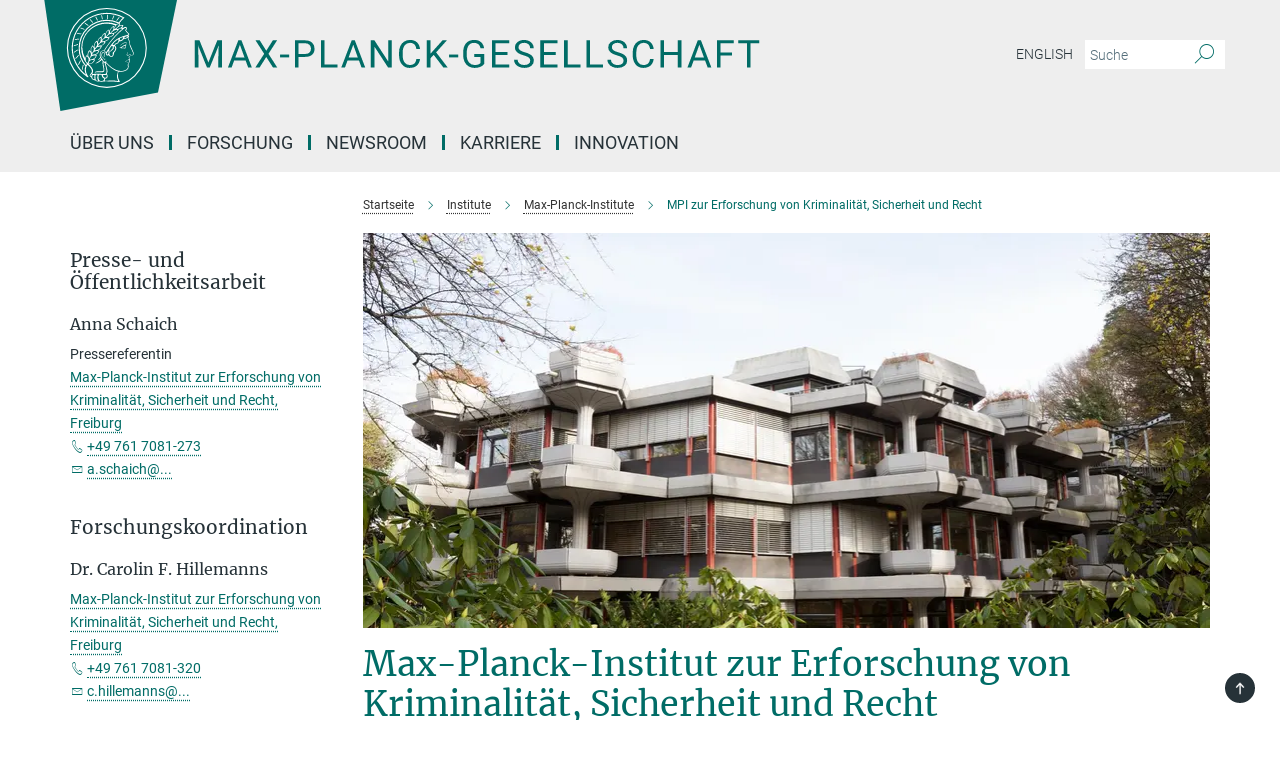

--- FILE ---
content_type: text/html; charset=utf-8
request_url: https://www.mpg.de/151885/kriminalitaet-sicherheit-recht?filter=media
body_size: 57882
content:
<!DOCTYPE html>
<html prefix="og: http://ogp.me/ns#" lang="de">
<head>
  <meta http-equiv="X-UA-Compatible" content="IE=edge">
  <meta content="width=device-width, initial-scale=1.0" name="viewport">
  <meta http-equiv="Content-Type" content="text/html; charset=utf-8"/>
  <title>MPI zur Erforschung von Kriminalität, Sicherheit und Recht</title>
  
  <meta name="keywords" content="Kriminalität, Sicherheit, Recht, strafrecht, freiburg, kriminolgie" /><meta name="description" content="Das Max-Planck-Institut zur Erforschung von Kriminalität, Sicherheit und Recht in Freiburg vereint Strafrecht und Kriminologie in einem  interdisziplinären Ansatz." />
  
  
<meta property="og:title" content="MPI zur Erforschung von Kriminalität, Sicherheit und Recht">
<meta property="og:description" content="Das Max-Planck-Institut zur Erforschung von Kriminalität, Sicherheit und Recht in Freiburg vereint Strafrecht und Kriminologie in einem  interdisziplinären Ansatz.">
<meta property="og:type" content="website">
<meta property="og:url" content="https://www.mpg.de/151885/kriminalitaet-sicherheit-recht">
<meta property="og:image" content="https://www.mpg.de/assets/og-logo-281c44f14f2114ed3fe50e666618ff96341055a2f8ce31aa0fd70471a30ca9ed.jpg">


  
  


  <meta name="msapplication-TileColor" content="#fff" />
<meta name="msapplication-square70x70logo" content="/assets/touch-icon-70x70-16c94b19254f9bb0c9f8e8747559f16c0a37fd015be1b4a30d7d1b03ed51f755.png" />
<meta name="msapplication-square150x150logo" content="/assets/touch-icon-150x150-3b1e0a32c3b2d24a1f1f18502efcb8f9e198bf2fc47e73c627d581ffae537142.png" />
<meta name="msapplication-wide310x150logo" content="/assets/touch-icon-310x150-067a0b4236ec2cdc70297273ab6bf1fc2dcf6cc556a62eab064bbfa4f5256461.png" />
<meta name="msapplication-square310x310logo" content="/assets/touch-icon-310x310-d33ffcdc109f9ad965a6892ec61d444da69646747bd88a4ce7fe3d3204c3bf0b.png" />
<link rel="apple-touch-icon" type="image/png" href="/assets/touch-icon-180x180-a3e396f9294afe6618861344bef35fc0075f9631fe80702eb259befcd682a42c.png" sizes="180x180">
<link rel="icon" type="image/png" href="/assets/touch-icon-32x32-143e3880a2e335e870552727a7f643a88be592ac74a53067012b5c0528002367.png" sizes="32x32">

  <link rel="preload" href="/assets/roboto-v20-latin-ext_latin_greek-ext_greek_cyrillic-ext_cyrillic-700-8d2872cf0efbd26ce09519f2ebe27fb09f148125cf65964890cc98562e8d7aa3.woff2" as="font" type="font/woff2" crossorigin="anonymous">
  
  <style>
  body {
    --uc-typography-scale: 1.6;
  }
</style>
<script id="usercentrics-cmp"
        src="https://web.cmp.usercentrics.eu/ui/loader.js"
        data-settings-id="oO9e28BlWRtyf2"
        
        data-language="de"
        async></script>
  <script type="application/javascript">
    var UC_UI_SUPPRESS_CMP_DISPLAY=true;
  </script>

  
  <script>var ROOT_PATH = '/';var LANGUAGE = 'de';var PATH_TO_CMS = 'https://mpg.iedit.mpg.de';var INSTANCE_NAME = 'mpg';var VAPID_PUBLIC_KEY = new Uint8Array([4, 48, 119, 68, 208, 6, 253, 116, 199, 79, 96, 204, 58, 250, 6, 5, 250, 93, 239, 176, 189, 218, 43, 135, 241, 51, 170, 22, 146, 129, 29, 14, 75, 146, 199, 84, 3, 70, 151, 69, 193, 63, 99, 199, 100, 15, 89, 12, 99, 169, 140, 243, 30, 182, 232, 200, 153, 79, 118, 143, 213, 255, 52, 142, 180]);</script>
  

      <style media="screen" id="critical-css">
          @font-face{font-family:'Merriweather';font-style:normal;font-weight:400;font-display:swap;src:url(/assets/merriweather-v22-latin-ext_latin-regular-66beb0431fbb61e4ea920ec62d1167d155c2debbbc0d5b760ae4eb2b43ba4e06.eot);src:local(""),url(/assets/merriweather-v22-latin-ext_latin-regular-66beb0431fbb61e4ea920ec62d1167d155c2debbbc0d5b760ae4eb2b43ba4e06.eot?#iefix) format("embedded-opentype"),url(/assets/merriweather-v22-latin-ext_latin-regular-0e44ebbb6e4641907c3b906f09c35fc59e1ff8432dfeb718a450914dfafaac9a.woff2) format("woff2"),url(/assets/merriweather-v22-latin-ext_latin-regular-3dc2f1d91d2ec19b945030a600c4403d69fed76f8ed8b3892ea416098e7265c1.woff) format("woff"),url(/assets/merriweather-v22-latin-ext_latin-regular-c093c8d68c6d812f4c2a1e6679c1a8d27ea21545ac9a3616e250f1be68869238.ttf) format("truetype"),url(/assets/merriweather-v22-latin-ext_latin-regular-4bf7dafac6ae725cfc671d36c7176c4e015417ebde856a0e06b4c09e1b45a57d.svg#Merriweather) format("svg")}@font-face{font-family:'Merriweather Sans';font-style:normal;font-weight:400;src:local("Merriweather Sans"),local("MerriweatherSans-Regular"),url(/assets/MerriweatherSans-Regular-d2efd4d9fe6ff129962f92dda627c4337b65ee6b3fb7da84709b805e15db6d81.ttf)}@font-face{font-family:'Merriweather Sans';font-style:normal;font-weight:400;src:local("Merriweather Sans"),local("MerriweatherSans-Regular"),url(/assets/MerriweatherSans-Regular-d2efd4d9fe6ff129962f92dda627c4337b65ee6b3fb7da84709b805e15db6d81.ttf)}@font-face{font-family:'Merriweather Sans';font-style:normal;font-weight:400;src:local("Merriweather Sans"),local("MerriweatherSans-Regular"),url(/assets/MerriweatherSans-Regular-d2efd4d9fe6ff129962f92dda627c4337b65ee6b3fb7da84709b805e15db6d81.ttf)}@font-face{font-family:'Merriweather Sans';font-style:normal;font-weight:300;src:local("Merriweather Sans Light"),local("MerriweatherSans-Light"),url(/assets/MerriweatherSans-Light-55861f721a7f90c7d40be3ed28aa945ad6bacd23ee524ab93d5243b8de669a2d.ttf)}@font-face{font-family:'Merriweather Sans';font-style:normal;font-weight:700;src:local("Merriweather Sans Bold"),local("MerriweatherSans-Bold"),url(/assets/MerriweatherSans-Bold-055f396e6f9a1fa9f7d627432ce1d7c5f532fa7853c287c57457d959897139b0.ttf)}@font-face{font-family:'Josefin Sans';font-style:normal;font-weight:700;src:local("Josefin Sans Bold"),local("JosefinSans-Bold"),url(/assets/JosefinSans-Bold-4c4040241f19417ddd84e38603d0e08c743e69d43dbdff491ff4ca0daeffa802.ttf)}@font-face{font-family:'Roboto';font-style:normal;font-weight:300;font-display:swap;src:url(/assets/roboto-v20-latin-ext_latin_greek-ext_greek_cyrillic-ext_cyrillic-300-435d7096bf6da56f8b4bfddec6c1f566dffea19d7f24bd14d4525ba898657679.eot);src:local(""),url(/assets/roboto-v20-latin-ext_latin_greek-ext_greek_cyrillic-ext_cyrillic-300-435d7096bf6da56f8b4bfddec6c1f566dffea19d7f24bd14d4525ba898657679.eot?#iefix) format("embedded-opentype"),url(/assets/roboto-v20-latin-ext_latin_greek-ext_greek_cyrillic-ext_cyrillic-300-78e391b02f442de38b10eec6b951be4eb10fc6723d0d12e09a668fd58cc4ed75.woff2) format("woff2"),url(/assets/roboto-v20-latin-ext_latin_greek-ext_greek_cyrillic-ext_cyrillic-300-5ca91c5114555a52b8b36228d5c3954418a1d3c5539bb95574b844792b0ca220.woff) format("woff"),url(/assets/roboto-v20-latin-ext_latin_greek-ext_greek_cyrillic-ext_cyrillic-300-16640b3fa7f58d40b5f616d6a3097e2875d533829c29df260b7cdec4d7be58f4.ttf) format("truetype"),url(/assets/roboto-v20-latin-ext_latin_greek-ext_greek_cyrillic-ext_cyrillic-300-53e32a84e92e043af3f9dce3d50e57ce1efe62ad101aa89660774b70a53b463a.svg#Roboto) format("svg")}@font-face{font-family:'Roboto';font-style:italic;font-weight:300;font-display:swap;src:url(/assets/roboto-v20-latin-ext_latin_greek-ext_greek_cyrillic-ext_cyrillic-300italic-ec376bb16f9e65b7dda0297a2d3ed6649076f0b3709562bc31334e14876f5854.eot);src:local(""),url(/assets/roboto-v20-latin-ext_latin_greek-ext_greek_cyrillic-ext_cyrillic-300italic-ec376bb16f9e65b7dda0297a2d3ed6649076f0b3709562bc31334e14876f5854.eot?#iefix) format("embedded-opentype"),url(/assets/roboto-v20-latin-ext_latin_greek-ext_greek_cyrillic-ext_cyrillic-300italic-0c71e7705498d4779fb5076a292f2106aec088d9d7e3c067bb5751e282a7ca88.woff2) format("woff2"),url(/assets/roboto-v20-latin-ext_latin_greek-ext_greek_cyrillic-ext_cyrillic-300italic-8df128092002db6ad32a11d2158d261b939e5dd8715308700fe1a02a3228105d.woff) format("woff"),url(/assets/roboto-v20-latin-ext_latin_greek-ext_greek_cyrillic-ext_cyrillic-300italic-822519363f3161064f90021e8979a85add692867f16444cd555ef51d4b9dc95c.ttf) format("truetype"),url(/assets/roboto-v20-latin-ext_latin_greek-ext_greek_cyrillic-ext_cyrillic-300italic-3cd097f009c3f57de9ba85f9cbe59cf19d0892d4027351806d91c7d27213d615.svg#Roboto) format("svg")}@font-face{font-family:'Roboto';font-style:normal;font-weight:400;font-display:swap;src:url(/assets/roboto-v20-latin-ext_latin_greek-ext_greek_cyrillic-ext_cyrillic-regular-ca97335987b26814c9a1128525e1c36748c4b59bbd0a6ac198cca1b3e1f19a47.eot);src:local(""),url(/assets/roboto-v20-latin-ext_latin_greek-ext_greek_cyrillic-ext_cyrillic-regular-ca97335987b26814c9a1128525e1c36748c4b59bbd0a6ac198cca1b3e1f19a47.eot?#iefix) format("embedded-opentype"),url(/assets/roboto-v20-latin-ext_latin_greek-ext_greek_cyrillic-ext_cyrillic-regular-e53c6e6f12e654511a31cef074d7890d31ff144d80c7f0c4c276bea9a91839f0.woff2) format("woff2"),url(/assets/roboto-v20-latin-ext_latin_greek-ext_greek_cyrillic-ext_cyrillic-regular-b1f39721c99437d4c8949a9330d548bb9d6cdbf80cd88d5fd543549fe3173b8c.woff) format("woff"),url(/assets/roboto-v20-latin-ext_latin_greek-ext_greek_cyrillic-ext_cyrillic-regular-9bcffbc3ad7737fe8e39c4f45c4e2152b2dc84638d87508a0be916e286ff3928.ttf) format("truetype"),url(/assets/roboto-v20-latin-ext_latin_greek-ext_greek_cyrillic-ext_cyrillic-regular-3bea3afe6e3078ec3b0e56cd80ad97b059bb335af794ba57b5845ff44b77bcd3.svg#Roboto) format("svg")}@font-face{font-family:'Roboto';font-style:italic;font-weight:400;font-display:swap;src:url(/assets/roboto-v20-latin-ext_latin_greek-ext_greek_cyrillic-ext_cyrillic-italic-f69fdfd6d1d0a4c842222ce093cc5660ebdce260a8f10ca6bda4f09ba9bfedea.eot);src:local(""),url(/assets/roboto-v20-latin-ext_latin_greek-ext_greek_cyrillic-ext_cyrillic-italic-f69fdfd6d1d0a4c842222ce093cc5660ebdce260a8f10ca6bda4f09ba9bfedea.eot?#iefix) format("embedded-opentype"),url(/assets/roboto-v20-latin-ext_latin_greek-ext_greek_cyrillic-ext_cyrillic-italic-97c5e50bb04419b691386360609236c0a1aa949105684d7db8fedc3c35cc3c91.woff2) format("woff2"),url(/assets/roboto-v20-latin-ext_latin_greek-ext_greek_cyrillic-ext_cyrillic-italic-13660f8926f257e5c63f6a5a723b3ae8aecd340258ee40868152eb9a9939a7d3.woff) format("woff"),url(/assets/roboto-v20-latin-ext_latin_greek-ext_greek_cyrillic-ext_cyrillic-italic-abde90d734b17b439edc49f2b27c8d6d10a4a0a0f295d5c1535cb3c0a0e2bd8d.ttf) format("truetype"),url(/assets/roboto-v20-latin-ext_latin_greek-ext_greek_cyrillic-ext_cyrillic-italic-5965290041d32ef9c7b1166269586ead7e989d55414ed66db27d177004eae3fc.svg#Roboto) format("svg")}@font-face{font-family:'Roboto';font-style:normal;font-weight:700;font-display:swap;src:url(/assets/roboto-v20-latin-ext_latin_greek-ext_greek_cyrillic-ext_cyrillic-700-6aa4356d93abb4f7c5a59bd0e05f1bbc25ffd273459e65966ddecaa80f8be19f.eot);src:local(""),url(/assets/roboto-v20-latin-ext_latin_greek-ext_greek_cyrillic-ext_cyrillic-700-6aa4356d93abb4f7c5a59bd0e05f1bbc25ffd273459e65966ddecaa80f8be19f.eot?#iefix) format("embedded-opentype"),url(/assets/roboto-v20-latin-ext_latin_greek-ext_greek_cyrillic-ext_cyrillic-700-8d2872cf0efbd26ce09519f2ebe27fb09f148125cf65964890cc98562e8d7aa3.woff2) format("woff2"),url(/assets/roboto-v20-latin-ext_latin_greek-ext_greek_cyrillic-ext_cyrillic-700-95d57dc45afb9c82a1fa417d4620c87c9d293487719630ac1b021f7e653a6891.woff) format("woff"),url(/assets/roboto-v20-latin-ext_latin_greek-ext_greek_cyrillic-ext_cyrillic-700-254e8be2b6cb8096f59e2d9e60c984801055371a3bea2999531a0cf9dfc393db.ttf) format("truetype"),url(/assets/roboto-v20-latin-ext_latin_greek-ext_greek_cyrillic-ext_cyrillic-700-2da189152a7f131b78c66343dbed734e1f1b31b679ee8ed97b9deb048080da06.svg#Roboto) format("svg")}@font-face{font-family:'Roboto';font-style:italic;font-weight:700;font-display:swap;src:url(/assets/roboto-v20-latin-ext_latin_greek-ext_greek_cyrillic-ext_cyrillic-700italic-9ee9aef483ed383ce18582ef3b55f7b2d91278b07a77b9a6ea4e72c322cdc616.eot);src:local(""),url(/assets/roboto-v20-latin-ext_latin_greek-ext_greek_cyrillic-ext_cyrillic-700italic-9ee9aef483ed383ce18582ef3b55f7b2d91278b07a77b9a6ea4e72c322cdc616.eot?#iefix) format("embedded-opentype"),url(/assets/roboto-v20-latin-ext_latin_greek-ext_greek_cyrillic-ext_cyrillic-700italic-00c1eaa7cafeb781b619ef7abbecf978ce3fb7be6b870b7cf1f29b947a2e45b4.woff2) format("woff2"),url(/assets/roboto-v20-latin-ext_latin_greek-ext_greek_cyrillic-ext_cyrillic-700italic-9cc3be355c151b807974482ce327ad855f8856e78b15a9dea8aec36295804e78.woff) format("woff"),url(/assets/roboto-v20-latin-ext_latin_greek-ext_greek_cyrillic-ext_cyrillic-700italic-9590be4b5d91eb81a948a84ddfb370005c69b546b49d2a6b70bee30b3090ae81.ttf) format("truetype"),url(/assets/roboto-v20-latin-ext_latin_greek-ext_greek_cyrillic-ext_cyrillic-700italic-63b1f75d9ff9eb92f7273a44a8677db95969553ad6d82141f71b3c25d729bd49.svg#Roboto) format("svg")}@font-face{font-family:'Open Sans';font-style:normal;font-weight:400;src:local("Open Sans"),local("OpenSans-Regular"),url(/assets/OpenSans-Regular-f20d5ed577a1ddc48fd428b61d9538ef88d6ddcc1ccd8565a2cf7e9f03bd4cc7.ttf)}@font-face{font-family:'Open Sans';font-style:normal;font-weight:700;src:local("Open Sans Bold"),local("OpenSans-Bold"),url(/assets/OpenSans-Bold-5ccf0a4d12a5fb44a9831d93841cee9c1188d900987a2b83d5884ee240d7ab46.ttf)}@font-face{font-family:'Open Sans';font-style:normal;font-weight:600;src:local("Open Sans Semi Bold"),local("OpenSans-SemiBold"),url(/assets/OpenSans-SemiBold-b3185de4446e67a69ed55fd1337466f660afc5f7eb161137865d21ae69778df1.ttf)}@font-face{font-family:'mpg_iconsregular';src:url(/assets/mpg_icons-webfont-0b8e4bd6ecdc12aad710d8d9d882d0e05fa5580824d8d5cee65048d70be5a133.eot);src:url(/assets/mpg_icons-webfont-fbcdd2a22910ced3dda265405bb43de9eb1be44ace22869d590c9b0069ac84cf.woff) format("woff");font-weight:normal;font-style:normal}.mpg-icon::after,.twitter_icon::after,.phone_icon::after,.email_icon::after,.external::after,.mpg-icon::before,.twitter_icon::before,.phone_icon::before,.email_icon::before,.external::before{-moz-osx-font-smoothing:grayscale;-webkit-font-smoothing:antialiased;font-family:"mpg_iconsregular";font-style:normal;font-weight:normal;line-height:1em;margin:0;vertical-align:middle}.mpg-icon-english::after{background-image:url(/assets/responsive/uk-581d9beff5f105fe0fc75e5630500da6edb38324921da716d39b49aab9d16d37.svg);background-repeat:no-repeat;background-size:contain;content:"";display:block;height:1em;width:2em}.mpg-icon-logo::before{content:"\F000" !important}.mpg-icon-up1::before{content:"\F001" !important}.mpg-icon-right1::before,.external::before{content:"\F002" !important}.mpg-icon-down1::before{content:"\F003" !important}.mpg-icon-left1::before{content:"\F004" !important}.mpg-icon-up2::before{content:"\F005" !important}.mpg-icon-right2::before{content:"\F006" !important}.mpg-icon-down2::after{content:"\F007" !important}.mpg-icon-left2::before{content:"\F008" !important}.mpg-icon-clipboard::before{content:"\F009" !important}.mpg-icon-pdf::before{content:"\F032" !important}.mpg-icon-event::before{content:"\F00a" !important}.mpg-icon-attention::before{content:"\F00b" !important}.mpg-icon-fax::before{content:"\F00c" !important}.mpg-icon-page::before{content:"\F00d" !important}.mpg-icon-filter::before{content:"\F00e" !important}.mpg-icon-lab::before{content:"\F00f" !important}.mpg-icon-interests::before,.mpg-icon-research_interests::before{content:"\F010" !important}.mpg-icon-question::before{content:"\F011" !important}.mpg-icon-home::before{content:"\F012" !important}.mpg-icon-search::after{content:"\F013" !important;font-size:2em;vertical-align:middle}.mpg-icon-email::before,.email_icon::before{content:"\F014" !important}.mpg-icon-video::before{content:"\F015" !important}.mpg-icon-play2::before{content:"\F016" !important}.mpg-icon-hierarchy::before{content:"\F017" !important}.mpg-icon-news::before{content:"\F018" !important}.mpg-icon-phone::before,.phone_icon::before{content:"\F019" !important}.mpg-icon-pin::before{content:"\F01a" !important}.mpg-icon-listen2::before{content:"\F01b" !important}.mpg-icon-presentation::before{content:"\F01c" !important}.mpg-icon-medal::before,.mpg-icon-research_medals::before{content:"\F01d" !important}.mpg-icon-book::before{content:"\F01e" !important}.mpg-icon-share::before{content:"\F01f" !important}.mpg-icon-sign::before{content:"\F020" !important}.mpg-icon-podcast::before,.mpg-icon-sound::before{content:"\F021" !important}.mpg-icon-tag::before{content:"\F022" !important}.mpg-icon-imprs::before{content:"\F023" !important}.mpg-icon-person::before{content:"\F024" !important}.mpg-icon-persons::before{content:"\F025" !important}.mpg-icon-vcard::before{content:"\F026" !important}.mpg-icon-facebook::after{content:"\F027" !important}.mpg-icon-linkedin::after{content:"\F028" !important}.mpg-icon-feed::after{content:"\F029" !important}.mpg-icon-twitter::before,.twitter_icon::before{content:"\F02a" !important}.mpg-icon-youtube::after{content:"\F02b" !important}.mpg-icon-drag-hor::before{content:"\F02c" !important}.mpg-icon-drag-ver::before{content:"\F02d" !important}.mpg-icon-image::before{content:"\F02e" !important}.mpg-icon-list::before{content:"\F02f" !important}.mpg-icon-at::before{content:"\F02f" !important}.mpg-icon-file-doc::before{content:"\F031" !important}.mpg-icon-file-pdf::before{content:"\F032" !important}.mpg-icon-file-ppt::before{content:"\F033" !important}.mpg-icon-file-zip::before{content:"\F034" !important}.mpg-icon-left3::before{content:"\F035" !important}.mpg-icon-right3::before{content:"\F036" !important}.mpg-icon-play::before{content:"\F037" !important}.mpg-icon-listen::before{content:"\F038" !important}.external:not(.more):not(.twitter_icon)::before{display:inline-block;font-size:.9em;margin-left:.1em;margin-right:.25em;transform:rotate(-45deg) translate(0, -0.15em)}.job-ticker .text-right .external.more::before{display:inline-block;font-size:1.3em;margin-left:.1em;margin-right:.25em;transform:rotate(-45deg) translate(0, -0.15em)}.extension_job_ticker .external.more.pull-right::before{transform:rotate(-45deg) translate(0, -0.15em)}.ticker a.more.external::before{transform:translate(-0.15em) rotate(-45deg)}.link_title.external:not(.more):not(.twitter_icon)::before{font-size:2em;margin-right:.1em;transform:rotate(-45deg) translate(0, -0.3em)}.email_icon::before{font-size:1.4em;display:inline-block}.phone_icon::before{font-size:1.4em;display:inline-block}.twitter_icon::before{font-size:1.4em;color:#1DA1F2;margin-right:3px;display:inline-block}.open_access_icon::after{vertical-align:text-top;display:inline-block;width:1.5ch;content:" ";height:1.2em;background:no-repeat right 25%/auto 80% url(/assets/Open_Access_logo_PLoS_white-a436fe520f67d515e6e55d715d61592a87803ff4468597bf3ec5e83c1690b4a1.svg)}.mpg-icon::after,.email_icon::after,.phone_icon::after,.twitter_icon::after,.external::after,.mpg-icon::before,.email_icon::before,.phone_icon::before,.twitter_icon::before,.external::before{-moz-osx-font-smoothing:grayscale;-webkit-font-smoothing:antialiased;font-family:"mpg_iconsregular";font-style:normal;font-weight:normal;line-height:1em;margin:0;vertical-align:middle}.mpg-icon::after,.email_icon::after,.phone_icon::after,.twitter_icon::after,ol.breadcrumb>li.breadcrumb-item:not(:first-child)::after,.external::after,.mpg-icon::before,.email_icon::before,.phone_icon::before,.twitter_icon::before,ol.breadcrumb>li.breadcrumb-item:not(:first-child)::before,.external::before{-moz-osx-font-smoothing:grayscale;-webkit-font-smoothing:antialiased;font-family:"mpg_iconsregular";font-style:normal;font-weight:normal;line-height:1em;margin:0;vertical-align:middle}.mpg-icon-logo::before{content:"" !important}.external::before{content:"" !important}.mpg-icon-right2::before{content:"" !important}ol.breadcrumb>li.breadcrumb-item:not(:first-child)::before{content:"" !important}.mpg-icon-right2::before,ol.breadcrumb>li.breadcrumb-item:not(:first-child)::before{content:"" !important}.mpg-icon-down2::after{content:"" !important}.mpg-icon-filter::before{content:"" !important}.mpg-icon-search::after{content:"" !important;font-size:2em;vertical-align:middle}.mpg-icon-email::before,.email_icon::before{content:"" !important}.mpg-icon-phone::before,.phone_icon::before{content:"" !important}.external:not(.more):not(.twitter_icon)::before{display:inline-block;font-size:.9em;margin-left:.1em;margin-right:.25em;transform:rotate(-45deg) translate(0, -0.15em)}html{font-family:sans-serif;-ms-text-size-adjust:100%;-webkit-text-size-adjust:100%}body{margin:0}footer,header,main,nav{display:block}article,aside,figure,footer,header,main,nav{display:block}article,aside,figcaption,figure,footer,header,main,nav{display:block}aside,footer,header,main,nav{display:block}article,aside,figure,footer,header,nav{display:block}a{background-color:transparent}strong{font-weight:bold}h1{font-size:2em;margin:0.67em 0}sub,sup{font-size:75%;line-height:0;position:relative;vertical-align:baseline}sup{top:-0.5em}sub{bottom:-0.25em}img{border:0}svg:not(:root){overflow:hidden}figure{margin:1em 40px}button,input{color:inherit;font:inherit;margin:0}button,input,select{color:inherit;font:inherit;margin:0}button{overflow:visible}button{text-transform:none}button,select{text-transform:none}button{-webkit-appearance:button}button::-moz-focus-inner,input::-moz-focus-inner{border:0;padding:0}input{line-height:normal}input[type="checkbox"]{box-sizing:border-box;padding:0}input[type="search"]{-webkit-appearance:textfield;box-sizing:content-box}input[type="search"]::-webkit-search-cancel-button,input[type="search"]::-webkit-search-decoration{-webkit-appearance:none}*{-webkit-box-sizing:border-box;-moz-box-sizing:border-box;box-sizing:border-box}*:before,*:after{-webkit-box-sizing:border-box;-moz-box-sizing:border-box;box-sizing:border-box}html{font-size:10px}body{font-family:"Roboto","Tahoma",Arial,sans-serif;font-size:16px;line-height:1.7;color:#333333;background-color:#fff}input,button{font-family:inherit;font-size:inherit;line-height:inherit}input,button,select{font-family:inherit;font-size:inherit;line-height:inherit}a{color:#006c66;text-decoration:none}figure{margin:0}img{vertical-align:middle}.img-responsive{display:block;max-width:100%;height:auto}.sr-only{position:absolute;width:1px;height:1px;padding:0;margin:-1px;overflow:hidden;clip:rect(0, 0, 0, 0);border:0}h1,h2{font-family:inherit;font-weight:500;line-height:1.1;color:inherit}h1,h2,h4,.h3{font-family:inherit;font-weight:500;line-height:1.1;color:inherit}h1,h2,h3{font-family:inherit;font-weight:500;line-height:1.1;color:inherit}h1,h2,h3,.h3{font-family:inherit;font-weight:500;line-height:1.1;color:inherit}h1,h2,h3,h4,.h3,.h4,.research_report .research_head_fields .header-text{font-family:inherit;font-weight:500;line-height:1.1;color:inherit}h1,h2{margin-top:27px;margin-bottom:13.5px}h1,h2,.h3{margin-top:27px;margin-bottom:13.5px}h1,h2,h3{margin-top:27px;margin-bottom:13.5px}h1,h2,h3,.h3{margin-top:27px;margin-bottom:13.5px}h4{margin-top:13.5px;margin-bottom:13.5px}h4,.h4,.research_report .research_head_fields .header-text{margin-top:13.5px;margin-bottom:13.5px}h1{font-size:34px}h2{font-size:22px}.h3{font-size:19px}h3{font-size:19px}h3,.h3{font-size:19px}h4{font-size:16px}h4,.h4,.research_report .research_head_fields .header-text{font-size:16px}p{margin:0 0 13.5px}.text-center{text-align:center}ul{margin-top:0;margin-bottom:13.5px}ul,ol{margin-top:0;margin-bottom:13.5px}ul ul{margin-bottom:0}.container:before,.container:after{display:table;content:" "}.row:before,.row:after{display:table;content:" "}.nav:before,.nav:after{display:table;content:" "}.navbar:before,.navbar:after{display:table;content:" "}.navbar-header:before,.navbar-header:after{display:table;content:" "}.navbar-collapse:before,.navbar-collapse:after{display:table;content:" "}.clearfix:before,.clearfix:after{display:table;content:" "}.container:after{clear:both}.row:after{clear:both}.nav:after{clear:both}.navbar:after{clear:both}.navbar-header:after{clear:both}.navbar-collapse:after{clear:both}.clearfix:after{clear:both}.container{padding-right:15px;padding-left:15px;margin-right:auto;margin-left:auto}@media (min-width: 768px){.container{width:750px}}@media (min-width: 992px){.container{width:970px}}@media (min-width: 1200px){.container{width:1170px}}.row{margin-right:-15px;margin-left:-15px}.container{padding-right:15px;padding-left:15px;margin-right:auto;margin-left:auto}.container:before,.container:after{display:table;content:" "}.container:after{clear:both}@media (min-width: 768px){.container{width:750px}}@media (min-width: 992px){.container{width:970px}}@media (min-width: 1200px){.container{width:1170px}}.container-fluid{padding-right:15px;padding-left:15px;margin-right:auto;margin-left:auto}.container-fluid:before,.container-fluid:after{display:table;content:" "}.container-fluid:after{clear:both}.row{margin-right:-15px;margin-left:-15px}.row:before,.row:after{display:table;content:" "}.row:after{clear:both}.row-no-gutters{margin-right:0;margin-left:0}.row-no-gutters [class*="col-"]{padding-right:0;padding-left:0}.col-xs-1,.col-sm-1,.col-md-1,.col-lg-1,.col-xs-2,.col-sm-2,.col-md-2,.col-lg-2,.col-xs-3,.col-sm-3,.col-md-3,.col-lg-3,.col-xs-4,.col-sm-4,.col-md-4,.col-lg-4,.col-xs-5,.col-sm-5,.col-md-5,.col-lg-5,.col-xs-6,.col-sm-6,.col-md-6,.col-lg-6,.col-xs-7,.col-sm-7,.col-md-7,.col-lg-7,.col-xs-8,.col-sm-8,.col-md-8,.col-lg-8,.col-xs-9,.col-sm-9,.col-md-9,.col-lg-9,.col-xs-10,.col-sm-10,.col-md-10,.col-lg-10,.col-xs-11,.col-sm-11,.col-md-11,.col-lg-11,.col-xs-12,.col-sm-12,.col-md-12,.col-lg-12{position:relative;min-height:1px;padding-right:15px;padding-left:15px}.col-xs-1,.col-xs-2,.col-xs-3,.col-xs-4,.col-xs-5,.col-xs-6,.col-xs-7,.col-xs-8,.col-xs-9,.col-xs-10,.col-xs-11,.col-xs-12{float:left}.col-xs-1{width:8.3333333333%}.col-xs-2{width:16.6666666667%}.col-xs-3{width:25%}.col-xs-4{width:33.3333333333%}.col-xs-5{width:41.6666666667%}.col-xs-6{width:50%}.col-xs-7{width:58.3333333333%}.col-xs-8{width:66.6666666667%}.col-xs-9{width:75%}.col-xs-10{width:83.3333333333%}.col-xs-11{width:91.6666666667%}.col-xs-12{width:100%}.col-xs-pull-0{right:auto}.col-xs-pull-1{right:8.3333333333%}.col-xs-pull-2{right:16.6666666667%}.col-xs-pull-3{right:25%}.col-xs-pull-4{right:33.3333333333%}.col-xs-pull-5{right:41.6666666667%}.col-xs-pull-6{right:50%}.col-xs-pull-7{right:58.3333333333%}.col-xs-pull-8{right:66.6666666667%}.col-xs-pull-9{right:75%}.col-xs-pull-10{right:83.3333333333%}.col-xs-pull-11{right:91.6666666667%}.col-xs-pull-12{right:100%}.col-xs-push-0{left:auto}.col-xs-push-1{left:8.3333333333%}.col-xs-push-2{left:16.6666666667%}.col-xs-push-3{left:25%}.col-xs-push-4{left:33.3333333333%}.col-xs-push-5{left:41.6666666667%}.col-xs-push-6{left:50%}.col-xs-push-7{left:58.3333333333%}.col-xs-push-8{left:66.6666666667%}.col-xs-push-9{left:75%}.col-xs-push-10{left:83.3333333333%}.col-xs-push-11{left:91.6666666667%}.col-xs-push-12{left:100%}.col-xs-offset-0{margin-left:0%}.col-xs-offset-1{margin-left:8.3333333333%}.col-xs-offset-2{margin-left:16.6666666667%}.col-xs-offset-3{margin-left:25%}.col-xs-offset-4{margin-left:33.3333333333%}.col-xs-offset-5{margin-left:41.6666666667%}.col-xs-offset-6{margin-left:50%}.col-xs-offset-7{margin-left:58.3333333333%}.col-xs-offset-8{margin-left:66.6666666667%}.col-xs-offset-9{margin-left:75%}.col-xs-offset-10{margin-left:83.3333333333%}.col-xs-offset-11{margin-left:91.6666666667%}.col-xs-offset-12{margin-left:100%}@media (min-width: 768px){.col-sm-1,.col-sm-2,.col-sm-3,.col-sm-4,.col-sm-5,.col-sm-6,.col-sm-7,.col-sm-8,.col-sm-9,.col-sm-10,.col-sm-11,.col-sm-12{float:left}.col-sm-1{width:8.3333333333%}.col-sm-2{width:16.6666666667%}.col-sm-3{width:25%}.col-sm-4{width:33.3333333333%}.col-sm-5{width:41.6666666667%}.col-sm-6{width:50%}.col-sm-7{width:58.3333333333%}.col-sm-8{width:66.6666666667%}.col-sm-9{width:75%}.col-sm-10{width:83.3333333333%}.col-sm-11{width:91.6666666667%}.col-sm-12{width:100%}.col-sm-pull-0{right:auto}.col-sm-pull-1{right:8.3333333333%}.col-sm-pull-2{right:16.6666666667%}.col-sm-pull-3{right:25%}.col-sm-pull-4{right:33.3333333333%}.col-sm-pull-5{right:41.6666666667%}.col-sm-pull-6{right:50%}.col-sm-pull-7{right:58.3333333333%}.col-sm-pull-8{right:66.6666666667%}.col-sm-pull-9{right:75%}.col-sm-pull-10{right:83.3333333333%}.col-sm-pull-11{right:91.6666666667%}.col-sm-pull-12{right:100%}.col-sm-push-0{left:auto}.col-sm-push-1{left:8.3333333333%}.col-sm-push-2{left:16.6666666667%}.col-sm-push-3{left:25%}.col-sm-push-4{left:33.3333333333%}.col-sm-push-5{left:41.6666666667%}.col-sm-push-6{left:50%}.col-sm-push-7{left:58.3333333333%}.col-sm-push-8{left:66.6666666667%}.col-sm-push-9{left:75%}.col-sm-push-10{left:83.3333333333%}.col-sm-push-11{left:91.6666666667%}.col-sm-push-12{left:100%}.col-sm-offset-0{margin-left:0%}.col-sm-offset-1{margin-left:8.3333333333%}.col-sm-offset-2{margin-left:16.6666666667%}.col-sm-offset-3{margin-left:25%}.col-sm-offset-4{margin-left:33.3333333333%}.col-sm-offset-5{margin-left:41.6666666667%}.col-sm-offset-6{margin-left:50%}.col-sm-offset-7{margin-left:58.3333333333%}.col-sm-offset-8{margin-left:66.6666666667%}.col-sm-offset-9{margin-left:75%}.col-sm-offset-10{margin-left:83.3333333333%}.col-sm-offset-11{margin-left:91.6666666667%}.col-sm-offset-12{margin-left:100%}}@media (min-width: 992px){.col-md-1,.col-md-2,.col-md-3,.col-md-4,.col-md-5,.col-md-6,.col-md-7,.col-md-8,.col-md-9,.col-md-10,.col-md-11,.col-md-12{float:left}.col-md-1{width:8.3333333333%}.col-md-2{width:16.6666666667%}.col-md-3{width:25%}.col-md-4{width:33.3333333333%}.col-md-5{width:41.6666666667%}.col-md-6{width:50%}.col-md-7{width:58.3333333333%}.col-md-8{width:66.6666666667%}.col-md-9{width:75%}.col-md-10{width:83.3333333333%}.col-md-11{width:91.6666666667%}.col-md-12{width:100%}.col-md-pull-0{right:auto}.col-md-pull-1{right:8.3333333333%}.col-md-pull-2{right:16.6666666667%}.col-md-pull-3{right:25%}.col-md-pull-4{right:33.3333333333%}.col-md-pull-5{right:41.6666666667%}.col-md-pull-6{right:50%}.col-md-pull-7{right:58.3333333333%}.col-md-pull-8{right:66.6666666667%}.col-md-pull-9{right:75%}.col-md-pull-10{right:83.3333333333%}.col-md-pull-11{right:91.6666666667%}.col-md-pull-12{right:100%}.col-md-push-0{left:auto}.col-md-push-1{left:8.3333333333%}.col-md-push-2{left:16.6666666667%}.col-md-push-3{left:25%}.col-md-push-4{left:33.3333333333%}.col-md-push-5{left:41.6666666667%}.col-md-push-6{left:50%}.col-md-push-7{left:58.3333333333%}.col-md-push-8{left:66.6666666667%}.col-md-push-9{left:75%}.col-md-push-10{left:83.3333333333%}.col-md-push-11{left:91.6666666667%}.col-md-push-12{left:100%}.col-md-offset-0{margin-left:0%}.col-md-offset-1{margin-left:8.3333333333%}.col-md-offset-2{margin-left:16.6666666667%}.col-md-offset-3{margin-left:25%}.col-md-offset-4{margin-left:33.3333333333%}.col-md-offset-5{margin-left:41.6666666667%}.col-md-offset-6{margin-left:50%}.col-md-offset-7{margin-left:58.3333333333%}.col-md-offset-8{margin-left:66.6666666667%}.col-md-offset-9{margin-left:75%}.col-md-offset-10{margin-left:83.3333333333%}.col-md-offset-11{margin-left:91.6666666667%}.col-md-offset-12{margin-left:100%}}@media (min-width: 1200px){.col-lg-1,.col-lg-2,.col-lg-3,.col-lg-4,.col-lg-5,.col-lg-6,.col-lg-7,.col-lg-8,.col-lg-9,.col-lg-10,.col-lg-11,.col-lg-12{float:left}.col-lg-1{width:8.3333333333%}.col-lg-2{width:16.6666666667%}.col-lg-3{width:25%}.col-lg-4{width:33.3333333333%}.col-lg-5{width:41.6666666667%}.col-lg-6{width:50%}.col-lg-7{width:58.3333333333%}.col-lg-8{width:66.6666666667%}.col-lg-9{width:75%}.col-lg-10{width:83.3333333333%}.col-lg-11{width:91.6666666667%}.col-lg-12{width:100%}.col-lg-pull-0{right:auto}.col-lg-pull-1{right:8.3333333333%}.col-lg-pull-2{right:16.6666666667%}.col-lg-pull-3{right:25%}.col-lg-pull-4{right:33.3333333333%}.col-lg-pull-5{right:41.6666666667%}.col-lg-pull-6{right:50%}.col-lg-pull-7{right:58.3333333333%}.col-lg-pull-8{right:66.6666666667%}.col-lg-pull-9{right:75%}.col-lg-pull-10{right:83.3333333333%}.col-lg-pull-11{right:91.6666666667%}.col-lg-pull-12{right:100%}.col-lg-push-0{left:auto}.col-lg-push-1{left:8.3333333333%}.col-lg-push-2{left:16.6666666667%}.col-lg-push-3{left:25%}.col-lg-push-4{left:33.3333333333%}.col-lg-push-5{left:41.6666666667%}.col-lg-push-6{left:50%}.col-lg-push-7{left:58.3333333333%}.col-lg-push-8{left:66.6666666667%}.col-lg-push-9{left:75%}.col-lg-push-10{left:83.3333333333%}.col-lg-push-11{left:91.6666666667%}.col-lg-push-12{left:100%}.col-lg-offset-0{margin-left:0%}.col-lg-offset-1{margin-left:8.3333333333%}.col-lg-offset-2{margin-left:16.6666666667%}.col-lg-offset-3{margin-left:25%}.col-lg-offset-4{margin-left:33.3333333333%}.col-lg-offset-5{margin-left:41.6666666667%}.col-lg-offset-6{margin-left:50%}.col-lg-offset-7{margin-left:58.3333333333%}.col-lg-offset-8{margin-left:66.6666666667%}.col-lg-offset-9{margin-left:75%}.col-lg-offset-10{margin-left:83.3333333333%}.col-lg-offset-11{margin-left:91.6666666667%}.col-lg-offset-12{margin-left:100%}}label{display:inline-block;max-width:100%;margin-bottom:5px;font-weight:700}input[type="search"]{-webkit-box-sizing:border-box;-moz-box-sizing:border-box;box-sizing:border-box;-webkit-appearance:none;appearance:none}input[type="checkbox"]{margin:4px 0 0;margin-top:1px \9;line-height:normal}select[multiple]{height:auto}.form-control{display:block;width:100%;height:41px;padding:6px 12px;font-size:16px;line-height:1.7;color:#555555;background-color:#fff;background-image:none;border:1px solid #ccc;border-radius:0;-webkit-box-shadow:inset 0 1px 1px rgba(0,0,0,0.075);box-shadow:inset 0 1px 1px rgba(0,0,0,0.075)}.form-control::-ms-expand{background-color:transparent;border:0}.form-group{margin-bottom:15px}@media (min-width: 768px){.navbar-form .form-group{display:inline-block;margin-bottom:0;vertical-align:middle}.navbar-form .form-control{display:inline-block;width:auto;vertical-align:middle}}.form-control::-moz-placeholder{color:#999;opacity:1}.form-control:-ms-input-placeholder{color:#999}.form-control::-webkit-input-placeholder{color:#999}.btn{display:inline-block;margin-bottom:0;font-weight:normal;text-align:center;white-space:nowrap;vertical-align:middle;touch-action:manipulation;background-image:none;border:1px solid transparent;padding:6px 12px;font-size:16px;line-height:1.7;border-radius:0}.btn-default{color:#333;background-color:#fff;border-color:#ccc}.btn-primary{color:#fff;background-color:#006c66;border-color:#00534e}.collapse{display:none}.dropdown{position:relative}.dropdown-menu{position:absolute;top:100%;left:0;z-index:1000;display:none;float:left;min-width:160px;padding:5px 0;margin:2px 0 0;font-size:16px;text-align:left;list-style:none;background-color:#fff;background-clip:padding-box;border:1px solid #ccc;border:1px solid rgba(0,0,0,0.15);border-radius:0;-webkit-box-shadow:0 6px 12px rgba(0,0,0,0.175);box-shadow:0 6px 12px rgba(0,0,0,0.175)}.dropdown-menu.pull-right{right:0;left:auto}.dropdown-menu>li>a{display:block;padding:3px 20px;clear:both;font-weight:400;line-height:1.7;color:#333333;white-space:nowrap}.nav{padding-left:0;margin-bottom:0;list-style:none}.nav>li{position:relative;display:block}.nav>li>a{position:relative;display:block;padding:10px 15px}.nav-tabs{border-bottom:1px solid #ddd}.nav-tabs>li{float:left;margin-bottom:-1px}.nav-tabs>li>a{margin-right:2px;line-height:1.7;border:1px solid transparent;border-radius:0 0 0 0}.nav-tabs>li.active>a{color:#555555;background-color:#fff;border:1px solid #ddd;border-bottom-color:transparent}.nav-justified,.nav-tabs.nav-justified{width:100%}.nav-justified>li,.nav-tabs.nav-justified>li{float:none}.nav-justified>li>a,.nav-tabs.nav-justified>li>a{margin-bottom:5px;text-align:center}.nav-justified>.dropdown .dropdown-menu{top:auto;left:auto}@media (min-width: 768px){.nav-justified>li,.nav-tabs.nav-justified>li{display:table-cell;width:1%}.nav-justified>li>a,.nav-tabs.nav-justified>li>a{margin-bottom:0}}.nav-tabs.nav-justified{border-bottom:0}.nav-tabs.nav-justified>li>a{margin-right:0;border-radius:0}.nav-tabs.nav-justified>.active>a{border:1px solid #ddd}@media (min-width: 768px){.nav-tabs.nav-justified>li>a{border-bottom:1px solid #ddd;border-radius:0 0 0 0}.nav-tabs.nav-justified>.active>a{border-bottom-color:#fff}}.tab-content>.tab-pane{display:none}.tab-content>.active{display:block}.nav-tabs .dropdown-menu{margin-top:-1px;border-top-left-radius:0;border-top-right-radius:0}.navbar{position:relative;min-height:50px;margin-bottom:27px;border:1px solid transparent}@media (min-width: 992px){.navbar{border-radius:0}}@media (min-width: 992px){.navbar-header{float:left}}.navbar-collapse{padding-right:15px;padding-left:15px;overflow-x:visible;border-top:1px solid transparent;box-shadow:inset 0 1px 0 rgba(255,255,255,0.1);-webkit-overflow-scrolling:touch}@media (min-width: 992px){.navbar-collapse{width:auto;border-top:0;box-shadow:none}.navbar-collapse.collapse{display:block !important;height:auto !important;padding-bottom:0;overflow:visible !important}}.container>.navbar-header{margin-right:-15px;margin-left:-15px}@media (min-width: 992px){.container>.navbar-header{margin-right:0;margin-left:0}}.navbar-brand{float:left;height:50px;padding:11.5px 15px;font-size:20px;line-height:27px}@media (min-width: 992px){.navbar>.container .navbar-brand{margin-left:-15px}}.navbar-toggle{position:relative;float:right;padding:9px 10px;margin-right:15px;margin-top:8px;margin-bottom:8px;background-color:transparent;background-image:none;border:1px solid transparent;border-radius:0}@media (min-width: 992px){.navbar-toggle{display:none}}.navbar-toggle .icon-bar{display:block;width:22px;height:2px;border-radius:1px}.navbar-toggle .icon-bar+.icon-bar{margin-top:4px}.navbar-nav{margin:5.75px -15px}@media (min-width: 992px){.navbar-nav{float:left;margin:0}.navbar-nav>li{float:left}.navbar-nav>li>a{padding-top:11.5px;padding-bottom:11.5px}}.navbar-nav>li>a{padding-top:10px;padding-bottom:10px;line-height:27px}.navbar-form{padding:10px 15px;margin-right:-15px;margin-left:-15px;border-top:1px solid transparent;border-bottom:1px solid transparent;-webkit-box-shadow:inset 0 1px 0 rgba(255,255,255,0.1),0 1px 0 rgba(255,255,255,0.1);box-shadow:inset 0 1px 0 rgba(255,255,255,0.1),0 1px 0 rgba(255,255,255,0.1);margin-top:4.5px;margin-bottom:4.5px}@media (min-width: 992px){.navbar-form{width:auto;padding-top:0;padding-bottom:0;margin-right:0;margin-left:0;border:0;-webkit-box-shadow:none;box-shadow:none}}@media (max-width: 991px){.navbar-form .form-group{margin-bottom:5px}.navbar-form .form-group:last-child{margin-bottom:0}}.navbar-nav>li>.dropdown-menu{margin-top:0;border-top-left-radius:0;border-top-right-radius:0}@media (min-width: 992px){.navbar-left{float:left !important}.navbar-right{float:right !important;margin-right:-15px}}.navbar-default{background-color:#f8f8f8;border-color:#e7e7e7}.navbar-default .navbar-nav>li>a{color:#263238}.navbar-default .navbar-toggle{border-color:#ddd}.navbar-default .navbar-toggle .icon-bar{background-color:#888}.navbar-default .navbar-collapse,.navbar-default .navbar-form{border-color:#e7e7e7}.breadcrumb{padding:8px 15px;margin-bottom:27px;list-style:none;background-color:#f5f5f5;border-radius:0}.breadcrumb>li{display:inline-block}.breadcrumb>li+li:before{padding:0 5px;color:#ccc;content:"/ "}.breadcrumb>.active{color:#455a64}.pull-right{float:right !important}.pull-left{float:left !important}@-ms-viewport{width:device-width}.visible-xs{display:none !important}.visible-sm{display:none !important}.visible-md{display:none !important}.visible-lg{display:none !important}.visible-xs-block,.visible-xs-inline,.visible-xs-inline-block,.visible-sm-block,.visible-sm-inline,.visible-sm-inline-block,.visible-md-block,.visible-md-inline,.visible-md-inline-block,.visible-lg-block,.visible-lg-inline,.visible-lg-inline-block{display:none !important}@media (max-width: 767px){.visible-xs{display:block !important}table.visible-xs{display:table !important}tr.visible-xs{display:table-row !important}th.visible-xs,td.visible-xs{display:table-cell !important}}@media (max-width: 767px){.visible-xs-block{display:block !important}}@media (max-width: 767px){.visible-xs-inline{display:inline !important}}@media (max-width: 767px){.visible-xs-inline-block{display:inline-block !important}}@media (min-width: 768px) and (max-width: 991px){.visible-sm{display:block !important}table.visible-sm{display:table !important}tr.visible-sm{display:table-row !important}th.visible-sm,td.visible-sm{display:table-cell !important}}@media (min-width: 768px) and (max-width: 991px){.visible-sm-block{display:block !important}}@media (min-width: 768px) and (max-width: 991px){.visible-sm-inline{display:inline !important}}@media (min-width: 768px) and (max-width: 991px){.visible-sm-inline-block{display:inline-block !important}}@media (min-width: 992px) and (max-width: 1199px){.visible-md{display:block !important}table.visible-md{display:table !important}tr.visible-md{display:table-row !important}th.visible-md,td.visible-md{display:table-cell !important}}@media (min-width: 992px) and (max-width: 1199px){.visible-md-block{display:block !important}}@media (min-width: 992px) and (max-width: 1199px){.visible-md-inline{display:inline !important}}@media (min-width: 992px) and (max-width: 1199px){.visible-md-inline-block{display:inline-block !important}}@media (min-width: 1200px){.visible-lg{display:block !important}table.visible-lg{display:table !important}tr.visible-lg{display:table-row !important}th.visible-lg,td.visible-lg{display:table-cell !important}}@media (min-width: 1200px){.visible-lg-block{display:block !important}}@media (min-width: 1200px){.visible-lg-inline{display:inline !important}}@media (min-width: 1200px){.visible-lg-inline-block{display:inline-block !important}}@media (max-width: 767px){.hidden-xs{display:none !important}}@media (min-width: 768px) and (max-width: 991px){.hidden-sm{display:none !important}}@media (min-width: 992px) and (max-width: 1199px){.hidden-md{display:none !important}}@media (min-width: 1200px){.hidden-lg{display:none !important}}.visible-print{display:none !important}@media print{.visible-print{display:block !important}table.visible-print{display:table !important}tr.visible-print{display:table-row !important}th.visible-print,td.visible-print{display:table-cell !important}}.visible-print-block{display:none !important}@media print{.visible-print-block{display:block !important}}.visible-print-inline{display:none !important}@media print{.visible-print-inline{display:inline !important}}.visible-print-inline-block{display:none !important}@media print{.visible-print-inline-block{display:inline-block !important}}@media print{.hidden-print{display:none !important}}.visible-print-block{display:none !important}.slick-slider{-ms-touch-action:pan-y;-webkit-touch-callout:none;box-sizing:border-box;display:block;position:relative;touch-action:pan-y;visibility:hidden}.slick-initialized{visibility:visible}.slick-list{display:block;margin:0;overflow:hidden;padding:0;position:relative}.slick-slider .slick-track,.slick-slider .slick-list{-moz-transform:translate3d(0, 0, 0);-ms-transform:translate3d(0, 0, 0);-o-transform:translate3d(0, 0, 0);-webkit-transform:translate3d(0, 0, 0);transform:translate3d(0, 0, 0)}.slick-track{display:block;left:0;position:relative;top:0}.slick-track::before,.slick-track::after{content:"";display:table}.slick-track::after{clear:both}.slick-slide{display:none;float:right;height:100%;min-height:1px}.slick-initialized .slick-slide{display:block}button.slick-prev,button.slick-next{min-width:31px}.slick-prev,.slick-next{background:transparent;border:0;color:transparent;display:block;font-size:0;line-height:0;outline:none;padding:0;position:absolute;top:0;width:30px;height:100%;text-align:center;overflow:hidden}.slick-prev::before,.slick-next::before{-moz-osx-font-smoothing:grayscale;-webkit-font-smoothing:antialiased;color:#006c66;font-family:"mpg_iconsregular";font-size:70px;line-height:0;opacity:0.75;display:block;width:0;position:absolute;left:-65%;top:50%}.slick-prev{left:-25px}.slick-prev::before{content:""}.slick-next{right:-25px}.slick-next::before{content:""}.slick-pause-section{position:absolute;width:100%;bottom:-20px;height:20px;visibility:visible;text-align:center}.slick-pause-button{border:none;background:none;color:#006c66}#related-articles-container .slick-pause-section{bottom:0}@media (min-width: 768px){#related-articles-container .slick-pause-section{display:none}}header.navbar{background-color:#eeeeee;border:0;border-radius:0;margin:0}header.navbar .container{padding:0}header.navbar .navbar-header{position:relative}header.navbar .navbar-header svg rect{fill:#006c66;transition:transform 0.5s}header.navbar .navbar-header a.navbar-brand{background-image:url(/assets/responsive/logo-square-f232279c21f2b99c6eef21059e9521e3ddcfe8f893608fdfb223dee6007b3e75.svg);background-repeat:no-repeat;background-size:contain;font-size:72px;height:140px;position:relative;width:140px;z-index:10}header.navbar .navbar-header a.navbar-brand::before{color:#fff;font-size:82px;left:.15em;position:relative;width:80px;height:80px}header.navbar button.navbar-toggle[aria-expanded="true"] svg rect.burgerline-1{transform:rotate(45deg) translateY(10px)}header.navbar button.navbar-toggle[aria-expanded="true"] svg rect.burgerline-2{transform:rotate(45deg)}header.navbar button.navbar-toggle[aria-expanded="true"] svg rect.burgerline-3{transform:rotate(-45deg) translateY(-10px)}header.navbar .navbar-title-wrapper,header.navbar .lang-search{margin-left:0;width:auto}header.navbar .navbar-title-wrapper>.navbar-collapse,header.navbar .lang-search>.navbar-collapse{margin-top:40px;position:relative}header.navbar .navbar-title-wrapper .navbar-form,header.navbar .lang-search .navbar-form{margin:0}header.navbar .navbar-title-wrapper .navbar-form .btn,header.navbar .navbar-title-wrapper .navbar-form .form-control,header.navbar .lang-search .navbar-form .btn,header.navbar .lang-search .navbar-form .form-control{background-color:transparent;border:0;border-radius:0;box-shadow:none;color:rgba(0,108,102,0.5)}header.navbar .navbar-title-wrapper .navbar-form .btn,header.navbar .lang-search .navbar-form .btn{padding-bottom:0;padding-top:0}header.navbar .navbar-title-wrapper .navbar-form .btn i::after,header.navbar .lang-search .navbar-form .btn i::after{color:#006c66}header.navbar .navbar-title-wrapper #nav-main,header.navbar .lang-search #nav-main{margin-bottom:5px}header.navbar .navbar-title-wrapper .navbar-collapse .navbar-nav.navbar-meta,header.navbar .lang-search .navbar-collapse .navbar-nav.navbar-meta{position:absolute;right:15px;z-index:10;display:grid;grid-template-columns:repeat(6, auto)}@media (min-width: 1260px){header.navbar .navbar-title-wrapper .navbar-collapse .navbar-nav.navbar-meta.pwa-visible,header.navbar .lang-search .navbar-collapse .navbar-nav.navbar-meta.pwa-visible{right:-14px}header.navbar .navbar-title-wrapper .navbar-collapse .navbar-nav.navbar-meta .external-backlink,header.navbar .lang-search .navbar-collapse .navbar-nav.navbar-meta .external-backlink{padding-right:30px}}header.navbar .navbar-title-wrapper .navbar-collapse .navbar-nav.navbar-meta .external-backlink,header.navbar .lang-search .navbar-collapse .navbar-nav.navbar-meta .external-backlink{order:10;grid-column:1 / -1}header.navbar .navbar-title-wrapper .navbar-collapse .navbar-nav.navbar-meta>li>a,header.navbar .lang-search .navbar-collapse .navbar-nav.navbar-meta>li>a{color:#263238;font-size:14px;padding:.1em .5em}header.navbar .navbar-title-wrapper .navbar-collapse .navbar-nav.navbar-meta>li>a.backlink,header.navbar .lang-search .navbar-collapse .navbar-nav.navbar-meta>li>a.backlink{padding:20px 0 0 0;color:black;text-transform:none;font-size:15px;font-family:"Merriweather", serif;text-align:right}header.navbar .navbar-title-wrapper .navbar-collapse .navbar-nav.navbar-meta>li>a.backlink::before,header.navbar .lang-search .navbar-collapse .navbar-nav.navbar-meta>li>a.backlink::before{font-weight:bold;transform:translate(0, -1px) rotate(-45deg) translate(0, -0.15em)}header.navbar .navbar-title-wrapper .navbar-collapse .navbar-nav.navbar-meta .search-field,header.navbar .lang-search .navbar-collapse .navbar-nav.navbar-meta .search-field{padding-left:5px;padding-right:0}header.navbar .navbar-title-wrapper .navbar-collapse .navbar-nav.navbar-meta .search-field .form-group,header.navbar .lang-search .navbar-collapse .navbar-nav.navbar-meta .search-field .form-group{background-color:#fff}header.navbar .navbar-title-wrapper .navbar-collapse .navbar-nav.navbar-meta .search-field input,header.navbar .lang-search .navbar-collapse .navbar-nav.navbar-meta .search-field input{color:#546E7A !important;font-size:14px;height:auto;line-height:normal;padding:5px;width:95px}header.navbar .navbar-title-wrapper .navbar-collapse .navbar-nav.navbar-meta .search-field input::placeholder,header.navbar .lang-search .navbar-collapse .navbar-nav.navbar-meta .search-field input::placeholder{color:#546E7A !important}header.navbar .navbar-title-wrapper .navbar-collapse .navbar-nav.navbar-meta .search-field .btn,header.navbar .lang-search .navbar-collapse .navbar-nav.navbar-meta .search-field .btn{font-size:14px;min-width:0;padding:0 6px}header.navbar .navbar-title-wrapper .navbar-collapse .navbar-nav>li>a,header.navbar .lang-search .navbar-collapse .navbar-nav>li>a{background-color:transparent;padding:10px 7px;text-decoration:none;text-transform:uppercase}header.navbar .navbar-title-wrapper .navbar-collapse:nth-child(2) .navbar-nav>li>a,header.navbar .lang-search .navbar-collapse:nth-child(2) .navbar-nav>li>a{padding-bottom:0;padding-top:0}header.navbar .navbar-title-wrapper .navbar-collapse:first-child .navbar-text,header.navbar .lang-search .navbar-collapse:first-child .navbar-text{margin-top:0}header.navbar .navbar-title-wrapper .navbar-collapse:first-child .navbar-text a,header.navbar .lang-search .navbar-collapse:first-child .navbar-text a{background-repeat:no-repeat;background-size:contain;display:block;height:28px;width:620px}header.navbar .navbar-title-wrapper .navbar-collapse:first-child .navbar-text.de a,header.navbar .lang-search .navbar-collapse:first-child .navbar-text.de a{background-image:url(/assets/responsive/logo-font-de-8ece67723e59ab56c231bce938bb5fe16e0aa48688d6ff9e845165288d1d8170.svg)}header.navbar .navbar-title-wrapper .navbar-collapse:first-child .navbar-text.en a,header.navbar .lang-search .navbar-collapse:first-child .navbar-text.en a{background-image:url(/assets/responsive/logo-font-en-8ece67723e59ab56c231bce938bb5fe16e0aa48688d6ff9e845165288d1d8170.svg)}header.navbar .navbar-title-wrapper .navbar-collapse:first-child::after,header.navbar .lang-search .navbar-collapse:first-child::after{clear:right}header.navbar .navbar-collapse.in{overflow-y:visible}@media (max-width: 1199px){.navbar-text a{height:23px !important;width:600px !important}header.navbar .lang-search .navbar-collapse .navbar-nav.navbar-meta .language-switcher-links{order:3;grid-column:1 / -1}header.navbar .lang-search .navbar-collapse .navbar-nav.navbar-meta .external-backlink{padding:0}}@media (min-width: 768px) and (max-width: 991px){.navbar-text a{height:18px !important;width:550px !important}header.navbar .navbar-title-wrapper .navbar-collapse .navbar-nav.navbar-meta .search-field:hover .form-group{background-color:#fff;position:relative}header.navbar .navbar-title-wrapper .navbar-collapse .navbar-nav.navbar-meta .search-field:hover input[type="search"]{background-color:inherit;display:inline-block;left:-95px;position:absolute}header.navbar .navbar-title-wrapper .navbar-collapse .navbar-nav.navbar-meta .search-field .form-group{background-color:transparent}header.navbar .navbar-title-wrapper .navbar-collapse .navbar-nav.navbar-meta .search-field input[type="search"]{display:none}header.navbar .navbar-title-wrapper .navbar-collapse .navbar-nav.navbar-meta .search-field input[type="search"]+.btn{min-height:28px}}@media (max-width: 992px -1){.navbar-text{margin:3px 10px 9px !important}header.navbar .navbar-title-wrapper{margin-bottom:.1rem}header.navbar .navbar-header{position:absolute}}@media (max-width: 991px){.container>.navbar-header,.container>.navbar-collapse,.container-fluid>.navbar-header,.container-fluid>.navbar-collapse{margin:0}header.navbar .navbar-header{position:relative}header.navbar .navbar-header>a.navbar-brand{height:80px;padding-left:19px;padding-top:10px;position:absolute;width:115px;z-index:100}header.navbar .navbar-header>a.navbar-brand::before{font-size:60px;left:0;width:60px;height:60px}header.navbar .navbar-title-wrapper>.navbar-collapse{display:block;float:left;margin-left:11rem;margin-top:1.5rem;padding:0;width:45rem}header.navbar .navbar-title-wrapper>.navbar-collapse:first-child .navbar-text a{display:block;height:35px !important;width:auto !important}header.navbar .navbar-title-wrapper>.navbar-collapse:first-child .navbar-text.de a{background-position:0 5px}header.navbar .navbar-title-wrapper>.navbar-collapse:first-child .navbar-text.en a{background-position:0 5px}}@media (max-width: 767px){header.navbar .navbar-title-wrapper>.navbar-collapse{width:16rem}header.navbar .navbar-title-wrapper>.navbar-collapse:first-child .navbar-text.de a{background-image:url(/assets/responsive/logo-font-mobile-de-6d43154fd4846481763508c43a7a7dc27ded6a04898fe623aa16413c6147de52.svg);background-position:0 0}header.navbar .navbar-title-wrapper>.navbar-collapse:first-child .navbar-text.en a{background-image:url(/assets/responsive/logo-font-mobile-en-6d43154fd4846481763508c43a7a7dc27ded6a04898fe623aa16413c6147de52.svg);background-position:0 0}}#depsvg .deptext,#depsvg-xs .deptext{fill:#006c66}body.mpg header.navbar .navbar-header a.navbar-brand{background-image:url(/assets/responsive/logo-combined-exp-f99cfa8482bb1d0b50c6b40c9b8b21dbf1650fcf0662860a61ec8ab59793f3de.svg);background-size:auto 111px;width:722px}@media (max-width: 1199px){body.mpg header.navbar .navbar-header a.navbar-brand{background-image:url(/assets/responsive/logo-combined-exp-md-f456a68f8d7d9e8bbb08e08600c3f5d605666948cefe42a0bf2e3b15cec9f8d9.svg)}}@media (max-width: 991px){body.mpg header.navbar .navbar-header a.navbar-brand{background-image:url(/assets/responsive/logo-combined-exp-sm-72b70dea54530ac260ae3ff1fba87316509c4a218618f23a4a4ad604aac3e7c4.svg);background-size:auto 80px;width:660px}}@media (max-width: 767px){body.mpg header.navbar .navbar-header a.navbar-brand{background-image:url(/assets/responsive/logo-combined-exp-xs-68083717c6b62f8ba3e710429e713c9d550e88ef8299762a4076cc6ad30cc997.svg);background-size:auto 80px;width:calc(100vw - 55px)}}.mobile-search-pwa-container{display:flex;flex-flow:row nowrap}.mobile-search-container{position:relative;flex:1 1 auto;margin-right:6px}.mobile-search-pwa-container .pwa-settings-button{width:15%;height:24px;margin:45px 0px 0px -16px;padding:0 0.7rem;background-repeat:no-repeat;background-position:center}@media (min-width: 992px){.mobile-search-pwa-container .pwa-settings-button{display:none}}.btn{border-width:0;border-radius:0;font-family:"Merriweather",serif;padding-left:1em;padding-right:1em}.btn.btn-default{box-shadow:0 0 5px rgba(0,0,0,0.15)}.btn.btn-primary{box-shadow:0 0 5px rgba(255,255,255,0.15)}.container-full-width .teaser .text-box{padding:25px 25px 10px}aside.sidebar .teaser .text-box{padding:25px 25px 10px}aside.sidebar .teaser .text-box .description{margin-bottom:25px;letter-spacing:.01rem}aside.sidebar .teaser .text-box .more-link{display:block;max-height:25px;margin-left:-5px}aside.sidebar .teaser .text-box{padding:0 0 10px}aside.sidebar .teaser .text-box .description{margin-bottom:10px}.top-story .teaser{border-bottom:1px solid #ddd;padding-bottom:1em;margin-bottom:1em}.top-story .teaser h1{padding-bottom:0.25em}.top-story .teaser:last-of-type{border-bottom:none}.teaser{position:relative}.teaser::before{clear:both;content:"";display:block;float:none}.teaser.teaser-horizontal h1,.teaser.teaser-horizontal h3{line-height:1.1}.teaser.teaser-horizontal h3{line-height:1.1}.teaser.trngl{background-color:#fff}.teaser.teal a,.teaser.blue a{color:#fff}.teaser h2{color:#006c66;margin-top:0}.teaser h3{color:#006c66;margin-top:0}.teaser h4{color:#006c66;margin-top:0}.teaser .img-box img{min-width:100%}.teaser .img-box .external::before{position:absolute;top:1rem;left:1rem;padding:0;font-size:2rem;color:#006c66;font-weight:bold;z-index:1;border-radius:32px;background-color:rgba(255,255,255,0.7);padding:0;box-shadow:0 0 4px 2px rgba(255,255,255,0.7);text-shadow:0 0 2px white}.teaser .text-box h2{margin:0}.teaser .text-box h1,.teaser .text-box h3{margin:0}.teaser .text-box h3{margin:0}.teaser .text-box h4{margin:0}.responsive_column.white .teaser:not(.teal):not(.blue):not(.grey){background-color:#eeeeee}.img-box{display:block;position:relative}.teaser-extension{border-bottom:1px solid #eeeeee;margin:0 0 10px;padding:0 0 10px}.teaser-extension:last-child{border:0}.teaser-extension .img-box{display:block;position:relative}.teaser-extension .img-box a.external::before{position:absolute;top:1rem;left:1rem;padding:0;font-size:2rem;color:#006c66;font-weight:bold;z-index:1;border-radius:32px;background-color:rgba(255,255,255,0.7);padding:0;box-shadow:0 0 4px 2px rgba(255,255,255,0.7);text-shadow:0 0 2px white}@media (max-width: 991px){.teaser .img-box img{margin-bottom:1rem}}@media (max-width: 991px){.teaser .img-box img{margin-bottom:1rem}aside .teaser.teaser-extension .img-box{width:50%}}@media (max-width: 991px){.teaser .img-box img{margin-bottom:1rem}aside .teaser.teaser-extension .img-box{width:50%}aside .teaser.teaser-extension .text-box{width:50%}}@media (max-width: 767px){.container-full-width .teaser .text-box{padding:1em}}@media (max-width: 767px){.teaser .img-box img{margin-bottom:1rem}}@media (max-width: 767px){.teaser .img-box img{margin-bottom:1rem}aside .teaser.teaser-extension .img-box{width:50%}}@media (max-width: 767px){.teaser .img-box img{margin-bottom:1rem}aside .teaser.teaser-extension .img-box{width:50%}aside .teaser.teaser-extension .text-box{width:100%}}.teaser-list .teaser{border-bottom:1px solid #ddd;margin-bottom:0;padding:1.5em 0}.teaser-list .teaser .text-box{padding:0}.teaser-list .meta-information .data{padding-bottom:0}@media (min-width: 768px){.teaser-list .teaser,.top-story .teaser{margin-left:0;margin-right:0}}@media (min-width: 768px){.teaser-list .teaser{margin-left:0;margin-right:0}}@media (max-width: 767px){.top-story .teaser{margin-top:0}}.teaser-hero{position:relative}.teaser-hero .img-hero{height:100%;width:auto}.teaser-hero .picture-hero{height:100%;left:50%;min-height:100%;overflow:hidden;position:absolute;top:50%;transform:translateX(-50%) translateY(-50%);-webkit-transform:translateX(-50%) translateY(-50%);width:auto}@media (min-width: 768px){.teaser-hero .full-height,.teaser-hero .full-height-relative{height:100%}.teaser-hero .full-height-relative{position:relative}}@media (min-width: 768px){.teaser-hero .headline-wrapper{position:absolute}.teaser-hero .headline-wrapper.bottom-right{bottom:85px;left:41.6666666667%}}.teaser-hero .headline{background-image:url(/assets/responsive/hottopic-headline-8ca4f17e4ff406c6a687acd20a85982833b30d0cd80af82b2cb2e1bfa21689cb.svg);background-repeat:no-repeat;background-size:100% 100%;margin-top:4em;padding:1.8em;position:relative;z-index:1}@media (max-width: 767px){.teaser-hero .headline{background-image:url(/assets/responsive/hottopic-headline-8ca4f17e4ff406c6a687acd20a85982833b30d0cd80af82b2cb2e1bfa21689cb.svg)}}.teaser-hero .headline h1{margin:0}.teaser-hero .headline .more-link{margin-top:10px;font-size:14px}.teaser-hero.background-block{height:600px}.teaser.teaser-offset{margin-top:-100px}.teaser-offset .text-box h2{margin-bottom:15px}@media (max-width: 767px){.teaser.teaser-offset{margin-top:0}}@media (max-width: 767px){.teaser-hero .headline-wrapper{margin:0 !important;border-top:35px solid #eee;background:#eee}.teaser-hero .img-hero{left:0;position:static;top:0;height:auto;min-height:auto;width:100%;transform:none}.teaser-hero .picture-hero{left:0;position:static;top:0;height:auto;min-height:auto;width:100%;transform:none}.teaser-hero.background-block{height:auto;overflow:visible}.teaser-hero.background-block .headline{padding:10px 15px;margin:0;position:relative;bottom:-15px}.teaser-hero.background-block .headline h1{font-size:2.5rem}}@media (max-width: 767px){article .content{padding:2em 0}}.teaser-offset.trngl.trngl-left::after{background-image:url(/assets/responsive/triangle_ul-e2411efabac8e25be70cd87ed9dbb9c25d88c53d19dfee05f5506ef0e7696356.svg);display:block;background-size:100% 100%;-webkit-background-size:100% 100%}.trngl{margin-bottom:3em;position:relative}.trngl.trngl-left{margin-bottom:1.7rem}.trngl::after{background-repeat:no-repeat;background-size:contain;bottom:-7%;content:"";height:7%;left:0;position:absolute;width:100%;display:none}@media (max-width: 767px){.trngl.trngl-left{margin:0 -15px 0}.teaser-offset.trngl .text-box{padding-bottom:5px !important}.teaser-offset.trngl.trngl-left{margin:0.5em -15px 1.5em -15px}}ol.breadcrumb{background-color:transparent;list-style:none;margin:-30px 0 0 0;padding:1.5em 0 1em 0}ol.breadcrumb>li.breadcrumb-item:not(:first-child)::before{color:#006c66;font-size:1.4em;padding-left:4px;vertical-align:middle}ol.breadcrumb>li.breadcrumb-item{float:left;font-size:12px}ol.breadcrumb>li.breadcrumb-item>a{color:#333333;font-weight:400}ol.breadcrumb>li.breadcrumb-item>span{color:#006c66;font-weight:400}@media (min-width: 768px) and (max-width: 991px){ol.breadcrumb{margin:10px 0 0 0;padding:1em 0}ol.breadcrumb li{display:none}ol.breadcrumb li:nth-last-of-type(1){display:inline}ol.breadcrumb li:nth-last-of-type(2){display:inline}ol.breadcrumb li:nth-last-of-type(3){display:inline}ol.breadcrumb li:nth-last-of-type(3)::before{display:none}}@media (min-width: 768px) and (max-width: 991px){ol.breadcrumb{margin:10px 0 0 0;padding:1em 0}ol.breadcrumb li{display:none}ol.breadcrumb li:nth-last-of-type(1){display:inline}ol.breadcrumb li:nth-last-of-type(2){display:inline}}@media (max-width: 767px){ol.breadcrumb{margin:-10px 0 0 0;padding:1em 0}ol.breadcrumb li:first-child{margin:0 0 0 7.5px}ol.breadcrumb li{display:none}ol.breadcrumb li:nth-last-of-type(2){display:inline}ol.breadcrumb li:nth-last-of-type(2)::before{display:none}ol.breadcrumb li:nth-last-of-type(1){display:inline}}nav .breadcrumb{overflow:hidden;text-overflow:ellipsis;white-space:nowrap;text-align:left}ol.breadcrumb>li.breadcrumb-item{float:none}footer.footer .h3 .mpg-icon,footer.footer .h3 .external,footer.footer .h3 .email_icon,footer.footer .h3 .phone_icon,footer.footer .h3 .twitter_icon{display:none}footer.footer .to-top{background-image:url(/assets/responsive/arrow-to-top-basis-mask-4174a50ea9c4086fe639891ae5ff138f2a2805812745530636f9b7991fbeb732.svg);background-color:#263238;background-position:2px center;background-repeat:no-repeat;background-size:30px;color:#fff;display:block;font-size:17px;line-height:26px;padding:.5rem 1rem;position:absolute;right:1em;text-transform:uppercase;text-decoration:none !important;text-align:right;top:-9rem;width:84px;height:34px;border-radius:0px;overflow:hidden}footer.footer .to-top::before{display:block;position:absolute;top:0;left:0;width:100%;height:100%;content:" ";opacity:1;background-image:url(/assets/responsive/arrow-to-top-transform-mask-9ea6e312fdefdee8b17c2c3ab5ebc6d74e752d27facdb50f8b45b56f9bbefa52.svg);background-position:2px center;background-repeat:no-repeat;background-size:30px}footer.footer .to-top.as-button{border-radius:15px;width:30px;height:30px;padding:3.9px 0px 0px 3.9px;line-height:22.5px;position:fixed;top:unset;bottom:1em;left:calc(50% + 585px);background-position:0px center;color:transparent !important}@media (max-width: 1259px){footer.footer .to-top.as-button{left:unset;right:10px;bottom:10px;z-index:1000}}footer.footer .to-top.as-button::before{opacity:0;background-position:0px center}@media (max-width: 767px){.h3{margin-top:5px}.h3 .mpg-icon,.h3 .external,.h3 .email_icon,.h3 .phone_icon,.h3 .twitter_icon{display:inline-block !important}footer.footer .to-top{top:-3rem}}@media (max-width: 767px){.h3 .mpg-icon,.h3 .external,.h3 .email_icon,.h3 .phone_icon,.h3 .twitter_icon{display:inline-block !important}footer.footer .to-top{top:-3rem}}figure.image-extension{clear:both;display:block;margin-bottom:1.5em;position:relative;z-index:9}figure.image-extension.pull-left{width:40%}figure.image-extension.pull-left{margin:0 1em 1em 0}figure.image-extension img{min-width:100%}figure.image-extension figcaption.figure-caption{background-color:#eeeeee;font-size:14px;padding:1em}figure.image-extension p{margin-bottom:0}@media (max-width: 767px){article figure.top-image{margin:0 -15px}}@media (max-width: 767px){figure.image-extension{float:none !important;margin:1em 0}}@media (max-width: 767px){figure.image-extension{float:none !important;margin:1em 0}figure.image-extension.pull-left{margin:1em 0;width:100%}}#main_nav{margin:-10px 15px 15px -15px;width:100%}#main_nav>li>a.main-navi-item{display:inline-block;z-index:10000}.mega-dropdown{position:static !important}.mega-dropdown .main-navi-item{padding-left:15px !important;padding-right:15px !important;border-right:3px solid #006c66;line-height:15px}.mega-dropdown:last-child .main-navi-item{border:none}.mega-dropdown>a{font-size:18px;font-weight:400}.dropdown-toggle span:not(.arrow-dock){display:inline-block;transform:rotate(0deg)}.dropdown-toggle span:not(.arrow-dock)::after{font-size:1.5em;vertical-align:middle}.navbar{margin-bottom:0}.navbar-default{background-color:transparent;border:0}.navbar-nav>li>.dropdown-menu{border-radius:0;margin-top:7px;left:15px}.mega-dropdown-menu{background-clip:border-box;border:1px solid #eeeeee;padding:20px 10px;width:100%;z-index:2000}.dropdown-title ul li{line-height:1.5em;max-height:100px;overflow:hidden;text-overflow:ellipsis;white-space:nowrap}.mega-dropdown-menu>li ul{margin:0;padding:0}.mega-dropdown-menu>li ul>li{list-style:none}.mega-dropdown-menu>li ul>li>ul{list-style:none;padding:0}.mega-dropdown-menu>li ul>li>a{clear:both;color:#006c66;display:block;padding:.35em .7em;text-transform:uppercase;white-space:normal;font-weight:400}li.dropdown-title ul li{word-wrap:break-word}li.dropdown-title ul li a{color:#263238;font-weight:400;padding:.15em .7em;text-transform:none}header.navbar .navbar-title-wrapper .navbar-collapse .navbar-nav>li>a.main-navi-item+.dropdown-toggle{text-align:center}@media (min-width: 992px){.dropdown.mega-dropdown>.main-navi-item span.arrow-dock::before{border-bottom:20px solid #fff;border-left:30px solid transparent;border-right:30px solid transparent;content:"";left:50%;margin-left:-30px;position:absolute;top:24px;z-index:10000}.dropdown.mega-dropdown>.main-navi-item span.arrow-dock::after{border-bottom:20px solid #eeeeee;border-left:30px solid transparent;border-right:30px solid transparent;content:"";left:50%;margin-left:-30px;position:absolute;top:23px;z-index:9000}#main_nav>li.dropdown.mega-dropdown>.dropdown-toggle:not(.main-navi-item){display:inline-block;float:right;height:24px;padding-left:0;vertical-align:middle}form.navbar-form.mobile.search-field{margin-left:7.6em;padding:5px 30px 15px;width:74.5%}.navbar{min-height:3em}.navbar-form .form-group{width:100%}.dropdown .arrow-dock,.dropdown .dropdown-menu{display:block;opacity:0;visibility:hidden}}@media (max-width: 991px){.nav.navbar-nav a{font-size:16px}.nav.navbar-nav{background-color:#eeeeee;float:none;z-index:11}header.navbar.hero{background-color:#eeeeee;border-radius:0;z-index:11;min-height:62.5px}ul#main_nav.nav.navbar-nav{margin:0;padding:0}ul#main_nav.nav.navbar-nav>li.dropdown.mega-dropdown{border-bottom:0.1rem #e2e2e2 solid;overflow:hidden}ul#main_nav.nav.navbar-nav>li.dropdown.mega-dropdown .mega-dropdown-menu{border:0}ul#main_nav.nav.navbar-nav>li.dropdown.mega-dropdown:first-child{border-top:0.1rem #e2e2e2 solid}.mega-dropdown-menu::before{display:none}header.navbar .navbar-title-wrapper{margin-left:0}#main_nav>li>ul{padding:0}#main_nav>li>ul>li{padding:0}#main_nav>li>ul>li ul>li>a{padding:.7em 1em 0}#main_nav>li>ul>li ul>li>ul>li>a{padding:.35em 1em}.navbar-nav>li>.dropdown-menu{box-shadow:none;margin:0;position:static}#main_nav>li>a.main-navi-item{display:block;float:left;padding:.5em 1em;width:85%}#main_nav>li>.dropdown-toggle{display:inline-block;float:left;padding:.7rem;width:15%}#main_nav>li>.dropdown-toggle .mpg-icon,#main_nav>li>.dropdown-toggle .external,#main_nav>li>.dropdown-toggle .email_icon,#main_nav>li>.dropdown-toggle .phone_icon,#main_nav>li>.dropdown-toggle .twitter_icon{background:#fff;border-radius:50%;line-height:0.5em !important}.remove-padding>.navbar-header{float:left}.navbar .navbar-default .navbar-header{height:100%;right:0;width:100%}.navbar-default .navbar-toggle{background:transparent;border:0;display:inline-block;height:4rem;margin-right:0.4em;margin-top:0;position:relative;top:15px;width:4rem;z-index:30}.navbar-default .navbar-toggle .icon-bar{background-color:#006c66;border-radius:1px;display:block;height:3px;margin:0;position:absolute;right:0;width:30px}.navbar-default .navbar-toggle .icon-bar:nth-child(2){top:2px}.navbar-default .navbar-toggle .icon-bar:nth-child(3){top:11px}.navbar-default .navbar-toggle .icon-bar:nth-child(4){top:20px}.navbar-default .navbar-toggle .icon-bar:nth-child(5){top:29px}.navbar-form.mobile.search-field{background-color:#eeeeee;border:0;margin:0;padding:2em 1em 1em}.navbar-form.mobile.search-field>.form-group{display:block}.navbar-form.mobile.search-field>.form-group input{background-color:#fff;border:0;display:block;float:left;font-size:1.3em;padding-bottom:25px;padding-top:25px;width:100%}.navbar-form.mobile.search-field>.form-group button{border:0;font-size:1.6rem;line-height:3em;overflow:hidden;position:absolute;right:15px;text-decoration:none}.mega-dropdown{position:relative !important}.mega-dropdown .main-navi-item{border:none;line-height:inherit}}@media (min-width: 992px){li.dropdown.mega-dropdown.clearfix[data-positioning="2"]{position:relative !important}li.dropdown.mega-dropdown.clearfix[data-positioning="2"]>ul.col-xs-12.dropdown-menu.mega-dropdown-menu.row{left:50%;right:unset;transform:translateX(-50%);width:780px}li.dropdown.mega-dropdown.clearfix[data-positioning="2"]>ul.col-xs-12.dropdown-menu.mega-dropdown-menu.row li.menu-column{width:50%}}.nav-tabs{border:0}.nav-tabs>li>a{background-color:#455b66;border:0;border-radius:0;color:#fff;line-height:1.7em;padding:.3em .66874em;text-transform:uppercase;white-space:nowrap}.nav-tabs>li>a::before{font-size:1.4em;margin-right:.2em;vertical-align:middle}.nav-tabs>li.active:not(.select-tab) a{background-color:#006c66;border:0;color:#fff}.nav-tabs>li.select-tab{width:100%}.nav-tabs>li.select-tab button{font-family:"Roboto","Tahoma",Arial,sans-serif;text-transform:uppercase;width:100%}.nav-tabs>li.select-tab button::after{font-size:2em;vertical-align:middle}.nav-tabs>li.select-tab ul{width:100%}.nav-tabs>li.select-tab ul li a span::before{font-size:2em;margin-right:.2em;vertical-align:middle}.nav-tabs.nav-justified>li>a{border:0;border-radius:0;font-family:"Merriweather",serif;text-align:left}.nav-tabs.nav-justified>li:not(:nth-last-child(2)) a{margin-right:2px}.article-filter{margin:1em 0}.article-select .dropdown{display:inline}.article-select .dropdown button{background-color:transparent;border:1px solid #777;border-radius:0;color:#455a64;line-height:1.6em;padding:.5em 1em}.article-select .dropdown button::after{font-size:1.5em;vertical-align:middle}.tag-search{position:relative}.tag-search .btn{font-size:2rem;height:100%;position:absolute;right:0;top:0;width:auto;color:#333 !important;background:#fff !important;border:1px solid #777 !important}.tag-selector-form select{width:100%}.tag-selector-form button{padding-top:.5em}.tag-selector-form button::before{vertical-align:top}@media (max-width: 767px){.article-select{margin-top:1em}}.extension-image-zoom .slick-outer{position:fixed;background-color:rgba(73,73,73,0.95);bottom:-500px;top:-500px;left:0;right:0;z-index:20000}.extension-image-zoom .fullscreen-slick{position:fixed;bottom:0;top:0;left:0;right:0;color:white}.extension-image-zoom .fullscreen-slick .slick-slide{height:100vh;width:100vw;overflow-y:auto;float:left}.extension-image-zoom .fullscreen-slick .scrollable-center{display:-moz-flex;display:-ms-flexbox;display:-webkit-box;display:-webkit-flex;display:flex;align-items:center;justify-content:center;-webkit-align-items:center;-webkit-justify-content:center;min-height:100vh}.extension-image-zoom .fullscreen-slick .image-hold{text-align:center}.extension-image-zoom .fullscreen-slick .text-hold{caption-side:bottom;padding:0 10px;margin-bottom:20px}.extension-image-zoom .fullscreen-slick .center-hold{display:block;width:min-content}.extension-image-zoom .fullscreen-slick strong{color:white !important}.extension-image-zoom .pseudo-hide{visibility:hidden}.extension-image-zoom .pseudo-hide *{visibility:hidden}.extension-image-zoom .slick-prev{left:0;z-index:100}.extension-image-zoom .slick-prev::before{width:50px;height:50px;color:white}.extension-image-zoom .slick-next{right:0;z-index:100;top:80px}.extension-image-zoom .slick-next::before{width:50px;height:50px;color:white;top:calc(50% - 80px)}@media (min-width: 1200px){.extension-image-zoom .slick-prev{left:25px}.extension-image-zoom .slick-next{right:25px}}.extension-image-zoom .slick-grid-close-icon{position:absolute;top:calc(1em + 500px);right:1em;z-index:20001;width:32px;height:32px;text-align:center}.extension-image-zoom .slick-grid-close-icon::before{color:white;font-family:"Roboto",sans-serif;font-size:2em;display:inline-block;z-index:20001;content:"x";width:32px;height:32px;text-align:center}.extension-image-zoom .slick-grid-close-icon span.label{color:white}.mpg-image-frame-relative{position:relative}.mpg-image-frame-relative .expand_icon{position:absolute;bottom:0px;right:5px;color:white}@media (max-width: 991px){.mpg-image-frame-relative .expand_icon{bottom:5px}.mpg-image-frame-relative .expand_icon::after{opacity:1.0}}.mpg-image-frame-relative .expand_icon::after{content:"+";font-family:Arial;width:25px;height:25px;border-radius:12.5px;border:1px solid white;font-size:25px;line-height:23px;background-color:rgba(0,0,0,0.5);display:inline-block;text-align:center;opacity:0}.social-media-buttons{margin:5px 0}.social-media-buttons .social-button{width:30px;height:30px;float:left;margin-right:30px}.social-media-buttons::after{display:block;clear:both;content:" "}.social-media-buttons .email{background-color:#455a64;mask:url(/assets/responsive/mail_icon-cd5ef78dea3c633b3a140542dcba98de0f98f35af3ea9c4f50d03ee83554b619.svg) no-repeat center center/28px 28px;-webkit-mask:url(/assets/responsive/mail_icon-cd5ef78dea3c633b3a140542dcba98de0f98f35af3ea9c4f50d03ee83554b619.svg) no-repeat center center/28px 28px}.social-media-buttons .print{background-color:#455a64;mask:url(/assets/responsive/print_icon-e20be91a28afdb11c689b0e905e7953a761fefc5ce73c3c9143625ebd8c969a6.svg) no-repeat center center/28px 28px;-webkit-mask:url(/assets/responsive/print_icon-e20be91a28afdb11c689b0e905e7953a761fefc5ce73c3c9143625ebd8c969a6.svg) no-repeat center center/28px 28px}.social-media-buttons .facebook{background-color:#455a64;mask:url(/assets/responsive/facebook_icon-8e6af28b312420700ace1a35744243bb83f3b20672334df115dfe07418735dc7.svg) no-repeat center center/28px 28px;-webkit-mask:url(/assets/responsive/facebook_icon-8e6af28b312420700ace1a35744243bb83f3b20672334df115dfe07418735dc7.svg) no-repeat center center/28px 28px}.social-media-buttons .twitter{background-color:#455a64;mask:url(/assets/responsive/twitter_icon-8df5d2ccf0ce72d0b6f15a995cc61934d75e6a5ab02017a72ce6b043084ac936.svg) no-repeat center center/28px 28px;-webkit-mask:url(/assets/responsive/twitter_icon-8df5d2ccf0ce72d0b6f15a995cc61934d75e6a5ab02017a72ce6b043084ac936.svg) no-repeat center center/28px 28px}.social-media-buttons .whatsapp{background-color:#455a64;mask:url(/assets/responsive/whatsapp_icon-20794722579dcd4b2d7e31444d838b50d5520f4a257fd97318dc94c5d76e6a1e.svg) no-repeat center center/28px 28px;-webkit-mask:url(/assets/responsive/whatsapp_icon-20794722579dcd4b2d7e31444d838b50d5520f4a257fd97318dc94c5d76e6a1e.svg) no-repeat center center/28px 28px}.social-media-buttons .linkedin{background-color:#455a64;mask:url(/assets/responsive/linkedin_icon-dbf3c489fb5e96451b912c7e9fdec70c54dfecfcd944227e6d6ee98a1c4ae26e.svg) no-repeat center center/28px 28px;-webkit-mask:url(/assets/responsive/linkedin_icon-dbf3c489fb5e96451b912c7e9fdec70c54dfecfcd944227e6d6ee98a1c4ae26e.svg) no-repeat center center/28px 28px}.social-media-buttons .reddit{background-color:#455a64;mask:url(/assets/responsive/reddit_icon-d24cff8279d75867df2d5efb77afa4820d26fd3a57782e7b07ab5750c5c698d4.svg) no-repeat center center/28px 28px;-webkit-mask:url(/assets/responsive/reddit_icon-d24cff8279d75867df2d5efb77afa4820d26fd3a57782e7b07ab5750c5c698d4.svg) no-repeat center center/28px 28px}.social-media-buttons .xing{background-color:#455a64;mask:url(/assets/responsive/xing_icon-627fdd6d344fd019e7a49fb4fe165cffc6bc3d0aba2b3ef16d0e24f813fa751d.svg) no-repeat center center/28px 28px;-webkit-mask:url(/assets/responsive/xing_icon-627fdd6d344fd019e7a49fb4fe165cffc6bc3d0aba2b3ef16d0e24f813fa751d.svg) no-repeat center center/28px 28px}@media (min-width: 1260px){.social-media-buttons{width:41px;position:fixed;right:0;left:calc(50% + 585px);top:224px}.social-media-buttons .social-button{margin-bottom:15px}}@media (max-width: 767px){.social-media-buttons{margin-bottom:0}.social-media-buttons .social-button{margin-bottom:5px;margin-right:11px}}.pwa-settings-panel{position:fixed;display:none;top:0;bottom:0;left:0;right:0;background:rgba(0,0,0,0.5);z-index:70000}.pwa-settings-panel h2{-webkit-hyphens:manual;hyphens:manual}.settings-main{background:white;width:calc(100% - 30px);max-width:450px;margin:60px auto;padding:15px}.pwa-settings-button{width:28px;height:28px;margin:0 0 0 18px;border:none;display:block;border-radius:14px;background-color:#455a64;background-image:url(/assets/responsive/new-icon_pwa-notification-mask-e8329859e5388404caa4d59538f7557f6741da2747e575cc78ba66efdb671e70.svg)}.mobile-search-pwa-container .pwa-settings-button{background-image:none;background-color:transparent}.mobile-search-pwa-container .pwa-settings-button::before{content:" ";display:inline-block;height:28px;width:28px;border-radius:14px;background-color:#455a64;background-image:url(/assets/responsive/new-icon_pwa-notification-mask-e8329859e5388404caa4d59538f7557f6741da2747e575cc78ba66efdb671e70.svg)}.settings-main h2{margin-top:0}.pwa-settings-close{width:100%}.pwa-button-tray{display:flex;flex-flow:row nowrap;gap:15px}.pwa-button-tray>button{flex:1 1 50%}.pwa-language-setting{display:flex;flex-direction:row;justify-content:flex-start;align-items:flex-start}.pwa-language-setting input[type="checkbox"]{margin:4px 4px 0 0}@media (min-width: 992px){.teaser-list .teaser .col-sm-8{padding-left:0}.tab-pane.teaser-list.active{display:block}}.newsroom .newsroom-tabs{padding-top:2em}@media (max-width: 767px){.newsroom .img-box{min-height:calc((100vw - 30px) / 1.5)}}@media (max-width: 991px){.newsroom footer.footer .to-top.as-button{bottom:60px}}.science_gallery_overview .science-gallery-image-filters #image-fulltext-filter{grid-area:text}.science_gallery_overview.black-theme .science-gallery-image-filters #image-fulltext-filter{grid-area:text}.science_gallery_overview .science-gallery-image-filters .image-topic-filter,.science_gallery_overview .science-gallery-image-filters .select2-container:nth-child(3){grid-area:topic}.science_gallery_overview.black-theme .science-gallery-image-filters .image-topic-filter,.science_gallery_overview.black-theme .science-gallery-image-filters .select2-container:nth-child(3){grid-area:topic}.science_gallery_overview .science-gallery-image-filters .image-year-filter,.science_gallery_overview .science-gallery-image-filters .select2-container:nth-child(5){grid-area:year}.science_gallery_overview.black-theme .science-gallery-image-filters .image-year-filter,.science_gallery_overview.black-theme .science-gallery-image-filters .select2-container:nth-child(5){grid-area:year}.homepage .white .teaser-offset.trngl.trngl-left::after{background-image:url(/assets/responsive/triangle_ul_gray-dee450240b448a6c477b36eb2d70e5da67fe9e1ca81bf27769d3b60b4ec9f353.svg)}.contact-extension{border-bottom:1px solid #eeeeee;margin-bottom:10px;padding:0 0 10px;font-weight:400}.contact-extension:last-child{border:0}.contact-extension .name{color:#263238;margin:0}.contact-extension .name span{color:#263238}.contact-extension .name-overflow-wrap{overflow-wrap:break-word}.contact-extension .title{font-size:.9em;margin:0}.contact-extension .title,.contact-extension .position{font-size:.9em;margin:0}.contact-extension .position{color:#263238;display:block}.contact-extension .position::before{color:#263238}.contact-extension span:not(.employee_name):not(.position):not(.organization):not(.special_function){color:#006c66;display:block;margin:0;position:relative}.contact-extension span:not(.employee_name):not(.position):not(.organization):not(.special_function)::before{left:0;line-height:normal;vertical-align:middle}.contact-extension span.email:not(.employee_name):not(.position):not(.organization):not(.special_function){overflow:hidden;text-overflow:ellipsis;white-space:nowrap}.contact-extension span.institute:not(.employee_name):not(.position):not(.organization):not(.special_function){font-size:1em}.contact-extension span.institute:not(.employee_name),.contact-extension span:not(.employee_name){font-size:inherit;font-weight:500}.contact-extension h4.name{margin-bottom:.5em}.contact-extension .text-box span.phone,.contact-extension .text-box span.email{margin:4px 0}.contact-extension .text-box span.email{margin:4px 0}aside.sidebar .contact-extension .title{margin:0}aside.sidebar .contact-extension .title,aside.sidebar .contact-extension .position{margin:0}aside.sidebar .contact-extension .position{-ms-hyphens:auto;-webkit-hyphens:auto;hyphens:auto}.tagged-articles-list-extension{margin-bottom:2.5em}.mb-1{margin-bottom:0.5rem !important}.py-0{padding-top:0 !important;padding-bottom:0 !important}body{-moz-osx-font-smoothing:grayscale;-webkit-font-smoothing:antialiased;background-color:#fff;color:#000;font-weight:300;line-height:1.7}h1,h2{color:#006c66;font-family:"Merriweather",serif;font-weight:400;line-height:1.4;margin:15px 0 8px}h1,h2,.h3,h4{color:#006c66;font-family:"Merriweather",serif;font-weight:400;line-height:1.4;margin:15px 0 8px}h1,h2,h3{color:#006c66;font-family:"Merriweather",serif;font-weight:400;line-height:1.4;margin:15px 0 8px}h1,h2,h3,.h3{color:#006c66;font-family:"Merriweather",serif;font-weight:400;line-height:1.4;margin:15px 0 8px}h1,h2,h3,.h3,h4,.h4,.research_report .research_head_fields .header-text{color:#006c66;font-family:"Merriweather",serif;font-weight:400;line-height:1.4;margin:15px 0 8px}h1{line-height:1.17647}.serif{font-family:"Merriweather", serif !important}h1+.subtitle{color:#006c66}strong{color:#49494b}.h3.subtitle{font-size:17px;line-height:1.421}@media (min-width: 992px){.h3.subtitle{font-size:21px;line-height:1.285714}}h1{color:#006c66;line-height:1.2em}h1,.h3{color:#006c66;line-height:1.2em}h1,h3{color:#006c66;line-height:1.2em}h1,h3,.h3{color:#006c66;line-height:1.2em}p{margin-bottom:1rem;letter-spacing:.01rem}.container-full-width:not(.teaser-hero):not(.subfooter),.container{padding-bottom:calc(2em + 17px);padding-top:2em}.container-full-width.responsive_column:not(.teaser-hero):not(.subfooter) .row{display:flex;flex-wrap:wrap}.container-full-width.responsive_column:not(.teaser-hero):not(.subfooter) .row::before{width:0}.container-full-width.white{background-color:#fff}.container-full-width.green a{color:#006c66}.container-full-width.green .invert a{color:#fff}.container-full-width .container{padding-bottom:0;padding-top:0}.background-block{background-position:center center;background-repeat:no-repeat;background-size:cover;height:300px;overflow:hidden}.deferred-picture{min-height:1px;display:inline-block}.more{color:#006c66;font-family:"Merriweather",serif}.more::before{font-size:1.3em;vertical-align:middle}form .form-control{border-radius:0}article{background-color:#fff}article h1{margin-top:0px;margin-bottom:8px}article h3{clear:both}article div[class*="extension"] h3{color:#006c66;font-family:"Merriweather",serif}article figure.top-image{margin:0;margin-bottom:1em;margin-top:1px}article figure.top-image img{width:100%}article .summary{font-family:"Roboto","Tahoma",Arial,sans-serif;font-size:inherit;font-weight:700;color:#555555;letter-spacing:0.02rem;line-height:1.6;margin-bottom:1.4rem}article .date{margin-bottom:1rem}article .content{padding-bottom:3em}aside.sidebar{font-size:14px;margin-top:3rem;padding-right:0}aside.sidebar .h3{color:#263238;margin-bottom:20px}aside.sidebar h4{margin:0}aside.sidebar .text-box .meta-information h4{margin-top:.5em;margin-bottom:.5em}aside.sidebar .text-box .meta-information .data span{font-size:11px}aside.sidebar .link-extension{font-size:14px;margin-bottom:1em}aside.sidebar .link-extension a{word-break:break-word;word-wrap:break-word}.linklist{background-color:#fff;font-family:"Merriweather",serif;font-size:15px}nav#nav-side,.linklist{background-color:#fff;font-family:"Merriweather",serif;font-size:15px}.linklist ul{list-style:none;margin:0;padding:0}nav#nav-side ul,.linklist ul{list-style:none;margin:0;padding:0}.linklist ul li a{color:#455a64;display:block;padding:.5em 1em}nav#nav-side ul li a,.linklist ul li a{color:#455a64;display:block;padding:.5em 1em}nav#nav-side ul li a.selected{color:#006c66}.linklist>ul>li>a{border-bottom:1px solid #eeeeee}nav#nav-side>ul>li>a,.linklist>ul>li>a{border-bottom:1px solid #eeeeee}.linklist>ul>li:last-child>a{border:0}nav#nav-side>ul>li:last-child>a,.linklist>ul>li:last-child>a{border:0}.linklist{padding-top:25px}.linklist ul li a{background-color:#455a64;color:#fff;padding:10px}.linklist ul li a::before{font-size:1.5em;vertical-align:middle}.graybox_container{padding:0 0 1.5em 0;clear:both}.graybox_container .graybox{padding:0}.graybox_container .graybox li a{padding-left:30px}.graybox_container .graybox li a.external{position:relative}.graybox_container .graybox li a.external::before{position:absolute;top:21px;left:13px;transform:rotate(-45deg) translate(0%, -50%)}.newsroom .linklist{margin-top:2em}.meta-information{color:#263238;display:block;font-size:.8em;position:relative;margin-bottom:0.3em}.meta-information .data{font-weight:700;padding:0}.meta-information .data span:not(:first-child)::before{content:" · "}.meta-information .data span{color:#49494b;font-size:12px;text-transform:uppercase;font-weight:900;letter-spacing:.02em}.tags span{word-wrap:break-word;-webkit-hyphens:manual;-moz-hyphens:manual;-ms-hyphens:manual;-o-hyphens:manual;hyphens:manual;background-color:#455a64;border-radius:.2em;color:#fff;font-size:1.2rem;line-height:2em;padding:.2em .7em;white-space:nowrap;font-weight:500}.bottom-nav{background-color:rgba(0,108,102,0.7);bottom:0;display:none;left:0;position:fixed;width:100%;z-index:1100}.bottom-nav span{color:#fff;display:block;font-family:"Merriweather",serif;font-size:1.5em;padding:.2em 1em;text-align:center;width:100%}.bottom-nav span::before{font-size:1.5em;vertical-align:middle}#go_to_live{-webkit-box-shadow:0 0 3px #000;box-shadow:0 0 3px #000;display:none;background:#2d2d2d;border-radius:0 0 5px 5px;overflow:hidden;padding:0 5px;position:fixed;right:10px;top:0;z-index:10001}#go_to_live a{background:url(/assets/preview/hide_infobox-1b872184ae213d9da15e916eb3b8af68517e7a9f694af1a6cf4bfc9a43dd6bfe.png) no-repeat scroll right 2px top 3px #2d2d2d;color:#fff;display:block;font-size:11px;padding:3px 25px 3px 5px;text-decoration:none}label{color:#555;font-size:14px;font-weight:600}@media (max-width: 767px){.article-select .dropdown button,.article-select .dropdown .dropdown-menu{width:100%}}@media (max-width: 991px){h1,h2{word-wrap:break-word;-webkit-hyphens:auto;-moz-hyphens:auto;-ms-hyphens:auto;-o-hyphens:auto;hyphens:auto}h1{font-size:30px;line-height:1.35}h2{font-size:20px}}@media (max-width: 991px){h1,h2,.h3,h4{word-wrap:break-word;-webkit-hyphens:auto;-moz-hyphens:auto;-ms-hyphens:auto;-o-hyphens:auto;hyphens:auto}h1{font-size:30px;line-height:1.35}h2{font-size:20px}.h3{font-size:17px}}@media (max-width: 991px){h1,h2,h3{word-wrap:break-word;-webkit-hyphens:auto;-moz-hyphens:auto;-ms-hyphens:auto;-o-hyphens:auto;hyphens:auto}h1{font-size:30px;line-height:1.35}h2{font-size:20px}h3{font-size:17px}}@media (max-width: 991px){h1,h2,h3,.h3{word-wrap:break-word;-webkit-hyphens:auto;-moz-hyphens:auto;-ms-hyphens:auto;-o-hyphens:auto;hyphens:auto}h1{font-size:30px;line-height:1.35}h2{font-size:20px}h3,.h3{font-size:17px}}@media (max-width: 991px){h1,h2,h3,.h3,h4,.h4,.research_report .research_head_fields .header-text{word-wrap:break-word;-webkit-hyphens:auto;-moz-hyphens:auto;-ms-hyphens:auto;-o-hyphens:auto;hyphens:auto}h1{font-size:30px;line-height:1.35}h2{font-size:20px}h3,.h3{font-size:17px}}@media (max-width: 767px){h2{margin-top:0.85em}}@media (max-width: 991px){.container-full-width:not(.teaser-hero):not(.subfooter):not(.footer){padding-bottom:15px;padding-top:20px}header.navbar{background-color:transparent}.language-switcher{font-size:1em;padding:2.5em 0.5em 0.5em 0.5em}}@media (max-width: 991px){.container-full-width:not(.teaser-hero):not(.subfooter):not(.footer){padding-bottom:15px;padding-top:20px}header.navbar{background-color:transparent}.sidebar-slider{-ms-transform:translate(0, 120%);-webkit-transform:translate(0, 120%);background-color:#eee;bottom:0;height:80%;left:0;margin-top:0;overflow:hidden;position:fixed;right:0;top:20%;transform:translate(0, 120%);width:100%;z-index:1001}.sidebar-slider .side-nav-scroller{height:calc(100% - 46px);overflow-y:auto;padding-left:0;padding-right:0;position:absolute;width:100%}article .content{padding:1em 0}.language-switcher{font-size:1em;padding:2.5em 0.5em 0.5em 0.5em}.sidebar .linklist{margin-bottom:2rem}}@media (max-width: 991px){.container-full-width:not(.teaser-hero):not(.subfooter):not(.footer){padding-bottom:15px;padding-top:20px}header.navbar{background-color:transparent}.sidebar-slider{-ms-transform:translate(0, 120%);-webkit-transform:translate(0, 120%);background-color:#eee;bottom:0;height:80%;left:0;margin-top:0;overflow:hidden;position:fixed;right:0;top:20%;transform:translate(0, 120%);width:100%;z-index:1001}.sidebar-slider .side-nav-scroller{height:calc(100% - 46px);overflow-y:auto;padding-left:0;padding-right:0;position:absolute;width:100%}.language-switcher{font-size:1em;padding:2.5em 0.5em 0.5em 0.5em}.sidebar .linklist{margin-bottom:2rem}}@media (max-width: 991px){.container-full-width:not(.teaser-hero):not(.subfooter):not(.footer){padding-bottom:15px;padding-top:20px}header.navbar{background-color:transparent}article figure.top-image{margin:0 -15px}.sidebar-slider{-ms-transform:translate(0, 120%);-webkit-transform:translate(0, 120%);background-color:#eee;bottom:0;height:80%;left:0;margin-top:0;overflow:hidden;position:fixed;right:0;top:20%;transform:translate(0, 120%);width:100%;z-index:1001}.sidebar-slider .side-nav-scroller{height:calc(100% - 46px);overflow-y:auto;padding-left:0;padding-right:0;position:absolute;width:100%}article .content{padding:1em 0}.language-switcher{font-size:1em;padding:2.5em 0.5em 0.5em 0.5em}.sidebar .linklist{margin-bottom:2rem}}@media (max-width: 991px){.container-full-width:not(.teaser-hero):not(.subfooter):not(.footer){padding-bottom:15px;padding-top:20px}header.navbar{background-color:transparent}article figure.top-image{margin:0 -15px}.sidebar-slider{-ms-transform:translate(0, 120%);-webkit-transform:translate(0, 120%);background-color:#eee;bottom:0;height:80%;left:0;margin-top:0;overflow:hidden;position:fixed;right:0;top:20%;transform:translate(0, 120%);width:100%;z-index:1001}.sidebar-slider .side-nav-scroller{height:calc(100% - 46px);overflow-y:auto;padding-left:0;padding-right:0;position:absolute;width:100%}article .content{padding:1em 0}.language-switcher{font-size:1em;padding:2.5em 0.5em 0.5em 0.5em}}@media (max-width: 991px){.container-full-width:not(.teaser-hero):not(.subfooter):not(.footer){padding-bottom:15px;padding-top:20px}header.navbar{background-color:transparent}.sidebar-slider{-ms-transform:translate(0, 120%);-webkit-transform:translate(0, 120%);background-color:#eee;bottom:0;height:80%;left:0;margin-top:0;overflow:hidden;position:fixed;right:0;top:20%;transform:translate(0, 120%);width:100%;z-index:1001}.sidebar-slider .side-nav-scroller{height:calc(100% - 46px);overflow-y:auto;padding-left:0;padding-right:0;position:absolute;width:100%}article .content{padding:1em 0}.language-switcher{font-size:1em;padding:2.5em 0.5em 0.5em 0.5em}}@media (max-width: 767px){.xs-padding>div{padding:7.5px 30px}}@media (max-width: 991px) and (min-width: 768px){.content{margin:0 -15px}.container-full-width:not(.teaser-hero):not(.subfooter),.container{padding-bottom:calc(2em + 17px);padding-top:1em}}.print-footer{position:fixed;left:0;top:0;width:210mm;background-color:#006c66;color:white;padding:5px;z-index:70000}.print-footer .print-footer-button{text-decoration:underline;border-right:2px solid white;display:inline-block;padding:0 2ch;float:left}.print-footer .print-footer-button:last-of-type{border-right:none}.print-footer .print-footer-button a{color:white !important;padding:0}.print-footer .print-estimate-label{padding-top:0.25em;font-size:0.75em;float:right}.print-footer .print-estimate-label::after{width:0;height:0;border-top:0.375em solid transparent;border-left:10px solid white;border-bottom:0.375em solid transparent;content:" ";float:right;margin:0.5em 0 0 5px}:root{--primary-color: #006c66;--secondary-color: #006c66}.floating-form{display:table;width:100%}.floating-form-label{display:table-cell;width:1%;white-space:nowrap;padding:0 10px 0 0;font-family:"Merriweather",serif}.floating-form-content{display:table-cell}.floating-form-content button{width:100%;text-align:left}.floating-form-content button[aria-labelledby="year-select"]{padding-right:35px}.floating-form-content button:after{position:absolute;top:0;right:10px}.homepage .tags{display:none}.group-extension{margin-top:0}.group-extension+.group-extension{margin-top:25px !important}.sidebar-slider+.group-extension{margin-top:0 !important}.group-extension .h3 .mpg-icon,.group-extension .h3 .external,.group-extension .h3 .email_icon,.group-extension .h3 .phone_icon,.group-extension .h3 .twitter_icon{display:none}@media screen and (max-width: 767px){.group-extension{margin-top:10px !important}.group-extension .h3 .mpg-icon,.group-extension .h3 .external,.group-extension .h3 .email_icon,.group-extension .h3 .phone_icon,.group-extension .h3 .twitter_icon{display:inline-block !important}.wrapper-mobile{max-height:0;overflow:hidden}}@media screen and (max-width: 767px){.group-extension .h3 .mpg-icon,.group-extension .h3 .external,.group-extension .h3 .email_icon,.group-extension .h3 .phone_icon,.group-extension .h3 .twitter_icon{display:inline-block !important}}@media (max-width: 767px){aside.sidebar{margin-top:0px}}.newsroom .teaser-list .teaser h3{margin:0}.research_report .research_head_fields{margin-bottom:2em}.research_report .research_head_fields .gray{font-weight:bold}.research_report .research_head_fields .h4,.research_report .research_head_fields .header-text{font-size:16px;margin-top:1em;margin-bottom:0.35em}.research_report .research_head_fields .header-text{border-bottom:1px solid #ddd;padding-bottom:1.5em;margin-bottom:1em}.research_report .research_head_fields h1{margin-bottom:0.75em}div#page_content a[href]:not(.slide):not(.btn){text-decoration-thickness:1px;text-decoration-style:dotted;text-decoration-line:underline;text-underline-position:under;text-underline-offset:-0.1em}.footer a[href]:not(.btn){text-decoration-thickness:1px;text-decoration-style:dotted;text-decoration-line:underline;text-underline-position:under;text-underline-offset:-0.1em}body div#page_content div.meta-information>div.tags>a[href]{text-decoration-line:none}body div#page_content .graybox_container .linklist.graybox ul li a[href],body div#page_content div.meta-information>div.tags>a[href],body div#page_content div.social-media-buttons a.social-button[href],body div#page_content a.less-link[href][href="#"]{text-decoration-line:none}body div#page_content .graybox_container .linklist.graybox ul li a[href],body div#page_content div.meta-information>div.tags>a[href],body div#page_content div.social-media-buttons a.social-button[href]{text-decoration-line:none}body div#page_content .graybox_container .linklist.graybox ul li a[href],body div#page_content .sidebar-slider .side-nav-scroller nav#nav-side ul li a[href],body div#page_content ul.nav.newsroom-tabs li a[href],body div#page_content div.meta-information>div.tags>a[href]{text-decoration-line:none}body div#page_content .graybox_container .linklist.graybox ul li a[href],body div#page_content div.meta-information>div.tags>a[href],body div#page_content div.social-media-buttons a.social-button[href],body div#page_content div.tagged-articles-list-extension ul.nav.nav-tabs li a[href]{text-decoration-line:none}body div#page_content div.meta-information>div.tags>a[href],body div#page_content div.social-media-buttons a.social-button[href]{text-decoration-line:none}.more::before{display:inline-block}.mpg-icon::before,.external::before,.email_icon::before,.phone_icon::before,.twitter_icon::before{display:inline-block}h3 a{line-height:23px}.keyvisual75{display:none;pointer-events:none}body.mpg header.navbar .navbar-header .keyvisual75{display:block;height:98px;width:825px;position:absolute;top:8px;left:0;z-index:1000;background-image:url(/images/responsive/MPG75_Visual_green_RGB.svg);background-repeat:no-repeat;background-position:center right}@media (max-width: 1199px){body.mpg header.navbar .navbar-header .keyvisual75{width:715px}}@media (max-width: 991px){body.mpg header.navbar .navbar-header .keyvisual75{top:7px;width:625px;height:70px}}@media (max-width: 767px){body.mpg header.navbar .navbar-header .keyvisual75{width:Min(345px, calc(100vw - 28px));top:5px;height:57px}}@media (max-width: 354px){body.mpg header.navbar .navbar-header .keyvisual75{display:none}}

      </style>
      <style>
        
      </style>


    <script type="text/javascript">
        window.mainStylesheet = "/assets/responsive_live_green-b4104db02fad82373eaef717c39506fa87036661729168d4cfe06a4e84cae1cb.css";
    </script>

<script>
  window.addEventListener("load", function() {
    var linkElement = document.createElement("link");
    linkElement.rel="stylesheet";
    linkElement.href="/assets/katex/katex-4c5cd0d7a0c68fd03f44bf90378c50838ac39ebc09d5f02a7a9169be65ab4d65.css";
    linkElement.media="all";
    document.head.appendChild(linkElement);
  });
</script>


  

  

  <script>
  if(!window.DCLGuard) {
    window.DCLGuard=true;
  }
</script>
<script type="module">
//<![CDATA[
document.body.addEventListener('Base',function(){  (function (global) {
    if (global.MpgApp && global.MpgApp.object) {
      global.MpgApp.object.id = +'151885';
    }
  }(window));
});
/*-=deferred=-*/
//]]>
</script>
  <link rel="canonical" href="https://www.mpg.de/151885/kriminalitaet-sicherheit-recht" />


  
  <meta name="csrf-param" content="authenticity_token" />
<meta name="csrf-token" content="jA9qZxDhcbDV0_-ZizYgyA6wS2Vr4q8ZILzNSIsBGxFp0O0CiSBw-BLsMyv24Tp6R-TuhEThjT1ZFS1m87-iOQ" />
  <meta name="generator" content="JustRelate CX Cloud (www.justrelate.com)" />
  
  
      <link rel="alternate" hreflang="de" href="https://www.mpg.de/151885/kriminalitaet-sicherheit-recht" />


  
    <script type="module" >
      window.allHash = { 'manifest':'/assets/manifest-04024382391bb910584145d8113cf35ef376b55d125bb4516cebeb14ce788597','responsive/modules/display_pubman_reference_counter':'/assets/responsive/modules/display_pubman_reference_counter-8150b81b51110bc3ec7a4dc03078feda26b48c0226aee02029ee6cf7d5a3b87e','responsive/modules/video_module':'/assets/responsive/modules/video_module-231e7a8449475283e1c1a0c7348d56fd29107c9b0d141c824f3bd51bb4f71c10','responsive/live/annual_report_overview':'/assets/responsive/live/annual_report_overview-f7e7c3f45d3666234c0259e10c56456d695ae3c2df7a7d60809b7c64ce52b732','responsive/live/annual_review_overview':'/assets/responsive/live/annual_review_overview-49341d85de5d249f2de9b520154d516e9b4390cbf17a523d5731934d3b9089ec','responsive/live/deferred-picture-loader':'/assets/responsive/live/deferred-picture-loader-088fb2b6bedef1b9972192d465bc79afd9cbe81cefd785b8f8698056aa04cf93','responsive/live/employee':'/assets/responsive/live/employee-ac8cd3e48754c26d9eaf9f9965ab06aca171804411f359cbccd54a69e89bc31c','responsive/live/employee_landing_page':'/assets/responsive/live/employee_landing_page-ac8cd3e48754c26d9eaf9f9965ab06aca171804411f359cbccd54a69e89bc31c','responsive/live/employee_search':'/assets/responsive/live/employee_search-47a41df3fc7a7dea603765ad3806515b07efaddd7cf02a8d9038bdce6fa548a1','responsive/live/event_overview':'/assets/responsive/live/event_overview-817c26c3dfe343bed2eddac7dd37b6638da92babec077a826fde45294ed63f3c','responsive/live/gallery_overview':'/assets/responsive/live/gallery_overview-459edb4dec983cc03e8658fafc1f9df7e9d1c78786c31d9864e109a04fde3be7','responsive/live/institute_page':'/assets/responsive/live/institute_page-03ec6d8aaec2eff8a6c1522f54abf44608299523f838fc7d14db1e68d8ec0c7a','responsive/live/institutes_map':'/assets/responsive/live/institutes_map-588c0307e4a797238ba50134c823708bd3d8d640157dc87cf24b592ecdbd874e','responsive/live/job_board':'/assets/responsive/live/job_board-0db2f3e92fdcd350960e469870b9bef95adc9b08e90418d17a0977ae0a9ec8fd','responsive/live/newsroom':'/assets/responsive/live/newsroom-c8be313dabf63d1ee1e51af14f32628f2c0b54a5ef41ce999b8bd024dc64cad2','responsive/live/organigramm':'/assets/responsive/live/organigramm-18444677e2dce6a3c2138ce8d4a01aca7e84b3ea9ffc175b801208634555d8ff','responsive/live/research_page':'/assets/responsive/live/research_page-c8be313dabf63d1ee1e51af14f32628f2c0b54a5ef41ce999b8bd024dc64cad2','responsive/live/science_gallery_overview':'/assets/responsive/live/science_gallery_overview-5c87ac26683fe2f4315159efefa651462b87429147b8f9504423742e6b7f7785','responsive/live/tabcard':'/assets/responsive/live/tabcard-be5f79406a0a3cc678ea330446a0c4edde31069050268b66ce75cfda3592da0d','live/advent_calendar':'/assets/live/advent_calendar-4ef7ec5654db2e7d38c778dc295aec19318d2c1afcbbf6ac4bfc2dde87c57f12','live/employee':'/assets/live/employee-fb8f504a3309f25dbdd8d3cf3d3f55c597964116d5af01a0ba720e7faa186337','live/employee_landing_page':'/assets/live/employee_landing_page-fb8f504a3309f25dbdd8d3cf3d3f55c597964116d5af01a0ba720e7faa186337','live/gallery_overview':'/assets/live/gallery_overview-18a0e0553dd83304038b0c94477d177e23b8b98bff7cb6dd36c7c99bf8082d12','live/podcast_page':'/assets/live/podcast_page-fe7023d277ed2b0b7a3228167181231631915515dcf603a33f35de7f4fd9566f','live/video_page':'/assets/live/video_page-62efab78e58bdfd4531ccfc9fe3601ea90abeb617a6de220c1d09250ba003d37','responsive/mpg_common/live/dropdown_list':'/assets/responsive/mpg_common/live/dropdown_list-71372d52518b3cb50132756313972768fdec1d4fa3ffa38e6655696fe2de5c0b','responsive/mpg_common/live/event_calendar':'/assets/responsive/mpg_common/live/event_calendar-719dd7e7333c7d65af04ddf8e2d244a2646b5f16d0d7f24f75b0bb8c334da6a5','responsive/mpg_common/live/event_registration':'/assets/responsive/mpg_common/live/event_registration-e6771dca098e37c2858ff2b690497f83a2808b6c642e3f4540e8587e1896c84e','responsive/mpg_common/live/expandable':'/assets/responsive/mpg_common/live/expandable-e2143bde3d53151b5ff7279eaab589f3fefb4fd31278ca9064fd6b83b38d5912','responsive/mpg_common/live/gallery_youtube_video':'/assets/responsive/mpg_common/live/gallery_youtube_video-b859711b59a5655b5fa2deb87bd0d137460341c3494a5df957f750c716970382','responsive/mpg_common/live/interactive_table':'/assets/responsive/mpg_common/live/interactive_table-bff65d6297e45592f8608cd64814fc8d23f62cb328a98b482419e4c25a31fdde','responsive/mpg_common/live/intersection-observer':'/assets/responsive/mpg_common/live/intersection-observer-9e55d6cf2aac1d0866ac8588334111b664e643e4e91b10c5cbb42315eb25d974','responsive/mpg_common/live/main_menu':'/assets/responsive/mpg_common/live/main_menu-43966868573e0e775be41cf218e0f15a6399cf3695eb4297bae55004451acada','responsive/mpg_common/live/news_publication_overview':'/assets/responsive/mpg_common/live/news_publication_overview-d1aae55c18bfd7cf46bad48f7392e51fc1b3a3b887bc6312a39e36eaa58936fa','responsive/mpg_common/live/reverse':'/assets/responsive/mpg_common/live/reverse-9d6a32ce7c0f41fbc5249f8919f9c7b76cacd71f216c9e6223c27560acf41c8b','responsive/mpg_common/live/shuffle':'/assets/responsive/mpg_common/live/shuffle-14b053c3d32d46209f0572a91d3240487cd520326247fc2f1c36ea4d3a6035eb','responsive/mpg_common/live/slick_lazyloader':'/assets/responsive/mpg_common/live/slick_lazyloader-ea2704816b84026f362aa3824fcd44450d54dffccb7fca3c853d2f830a5ce412','responsive/mpg_common/live/video':'/assets/responsive/mpg_common/live/video-55b7101b2ac2622a81eba0bdefd94b5c5ddf1476b01f4442c3b1ae855b274dcf','responsive/mpg_common/live/youtube_extension':'/assets/responsive/mpg_common/live/youtube_extension-2b42986b3cae60b7e4153221d501bc0953010efeadda844a2acdc05da907e90f','preview/_pdf_sorting':'/assets/preview/_pdf_sorting-8fa7fd1ef29207b6c9a940e5eca927c26157f93f2a9e78e21de2578e6e06edf0','preview/advent_calendar':'/assets/preview/advent_calendar-4ef7ec5654db2e7d38c778dc295aec19318d2c1afcbbf6ac4bfc2dde87c57f12','preview/annual_review_search':'/assets/preview/annual_review_search-8fa7fd1ef29207b6c9a940e5eca927c26157f93f2a9e78e21de2578e6e06edf0','preview/edit_overlays':'/assets/preview/edit_overlays-cef31afd41d708f542672cc748b72a6b62ed10df9ee0030c11a0892ae937db70','preview/employee':'/assets/preview/employee-fb8f504a3309f25dbdd8d3cf3d3f55c597964116d5af01a0ba720e7faa186337','preview/employee_landing_page':'/assets/preview/employee_landing_page-fb8f504a3309f25dbdd8d3cf3d3f55c597964116d5af01a0ba720e7faa186337','preview/gallery_overview':'/assets/preview/gallery_overview-ca27fbd8e436a0f15e28d60a0a4a5861f7f9817b9cb44cb36ae654ebe03eec2a','preview/lodash':'/assets/preview/lodash-01fbab736a95109fbe4e1857ce7958edc28a78059301871a97ed0459a73f92d2','preview/overlay':'/assets/preview/overlay-4b3006f01cc2a80c44064f57acfdb24229925bbf211ca5a5e202b0be8cd2e66e','preview/overlay_ajax_methods':'/assets/preview/overlay_ajax_methods-0cceedf969995341b0aeb5629069bf5117896d2b053822e99f527e733430de65','preview/pdf_overview':'/assets/preview/pdf_overview-8fa7fd1ef29207b6c9a940e5eca927c26157f93f2a9e78e21de2578e6e06edf0','preview/podcast_page':'/assets/preview/podcast_page-8b696f28fe17c5875ac647a54463d6cf4beda5fa758ba590dd50d4f7d11e02a0','preview/preview':'/assets/preview/preview-7d20d27ffa274bf0336cbf591613fbbffd4fa684d745614240e81e11118b65c2','preview/science_gallery_overview':'/assets/preview/science_gallery_overview-00600feadb223d3b4cb5432a27cc6bee695f2b95225cb9ecf2e9407660ebcc35','preview/video_page':'/assets/preview/video_page-5359db6cf01dcd5736c28abe7e77dabdb4c7caa77184713f32f731d158ced5a8','preview_manifest':'/assets/preview_manifest-04024382391bb910584145d8113cf35ef376b55d125bb4516cebeb14ce788597','editmarker':'/assets/editmarker-b8d0504e39fbfef0acc731ba771c770852ec660f0e5b8990b6d367aefa0d9b9c','live':'/assets/live-4aa8e228b0242df1d2d064070d3be572a1ad3e67fe8c70b092213a5236b38737','print':'/assets/print-08c7a83da7f03ca9674c285c1cc50a85f44241f0bcef84178df198c8e9805c3c','mpg_base':'/assets/mpg_base-161fbafcd07f5fc9b56051e8acd88e712c103faef08a887e51fdcf16814b7446','mpg_fouc':'/assets/mpg_fouc-e8a835d89f91cf9c99be7a651f3ca1d04175934511621130554eef6aa910482c','mpg_amd':'/assets/mpg_amd-7c9ab00ac1b3a8c78cac15f76b6d33ed50bb1347cea217b0848031018ef80c94','mpg_amd_bundle':'/assets/mpg_amd_bundle-932e0d098e1959a6b4654b199e4c02974ab670115222c010a0bcc14756fce071','responsive/friendlycaptcha/widget.module.min':'/assets/responsive/friendlycaptcha/widget.module.min-19cabfb2100ce6916acaa628a50895f333f8ffb6a12387af23054565ee2122f2','responsive/honeybadger.min':'/assets/responsive/honeybadger.min-213763a8258237e8c4d12f0dbd98d8a966023b02f7433c1a05c1bace6ef120ec','responsive_live':'/assets/responsive_live-d4b4a938cbf67a69dc6ba9767c95bb10486874f069e457abc2ad6f53c7126fac','katex/katex':'/assets/katex/katex-ca9d4097b1925d5d729e5c4c7ffcdb44112ba08c53e7183feb26afa6927cc4fd','responsive/tsmodules/cashew':'/assets/responsive/tsmodules/cashew-f2b3a6f988f933937212c2239a5008703225511ab19b4a6d6cbead2e9904ae21','responsive/tsmodules/datahandler':'/assets/responsive/tsmodules/datahandler-18b09253aa824ba684b48d41aea5edb6321851210404bdc3c47922c961181980','responsive/tsmodules/edit-menu':'/assets/responsive/tsmodules/edit-menu-ed8038730fbc4b64d700f28f3ccdcc8c33cc558e1182af3f37b6b4374a3ad3b6','responsive/tsmodules/edit':'/assets/responsive/tsmodules/edit-80ca9b5137f2eeb575e45f3ff1fd611effb73bd27d9f920d5f758c27a4212067','responsive/tsmodules/image-information':'/assets/responsive/tsmodules/image-information-2766379bd0ae7c612169084e5437d5662006eec54acbecba9f83ac8773ac20fa','responsive/tsmodules/languages':'/assets/responsive/tsmodules/languages-33d886fa0f8a758ac8817dfaf505c136d22e86a95988298f3b14cf46c870a586','responsive/tsmodules/menu':'/assets/responsive/tsmodules/menu-dc7cee42b20a68a887e06bb1979d6ecc601ff8dd361b80cc6a8190e33ab7f005','responsive/tsmodules/notify':'/assets/responsive/tsmodules/notify-44b67b61195156d3827af8dfd00797cd327f013dc404720659f2d3da19cf6f77','responsive/tsmodules/virtual-form':'/assets/responsive/tsmodules/virtual-form-31974440dbd9f79534149b9376a63b1f2e0b542abb5ba898e4fbaeef377d66ca' }
    </script>
    <script type="module">
//<![CDATA[
document.body.addEventListener('AMD',function(){    requirejs.config({
      waitSeconds:0,
      paths: allHash
    })
});
/*-=deferred=-*/
//]]>
</script>    <link rel="manifest" href="/assets/mpg/manifest-d29b8b680f505917a87a7b94cddd5fefd4b53ea1a91e504e0983b758a316d0a5.json" />
</head>

 <body class="mpg institute_page  language-de" id="top">
  
  
  

<header class="navbar hero navigation-on-bottom">

  <div class="container remove-padding header-main-container">


    <div class="navbar-header">
        <a class="navbar-brand mpg-icon mpg-icon-logo-new language-de language-degreen" aria-label="Logo Max-Planck-Gesellschaft, zur Startseite" href="/de"></a>
    </div>



    <div class="navbar-title-wrapper">
      <div class="collapse navbar-collapse bs-navbar-collapse">
        <!-- <p class="navbar-text de">
          <a aria-label="Max-Planck-Gesellschaft Homepage" href="/de"></a>
        </p> -->
        <ul class="hidden-xs hidden-sm nav navbar-nav navbar-right navbar-meta">
          <li class="language-switcher-links">
              <a href="/151901/crime-security-law">English</a>


          </li>
          <li>
            <form class="navbar-form navbar-left search-field hidden-xs" role="search" action="/suche" accept-charset="UTF-8" method="get">
  <div class="form-group noindex">
    <input class="form-control searchfield"
      name="searchfield"
      placeholder="Suche"
      value=""
      type="search"
      aria-label="Bitte geben Sie einen Suchbegriff ein."
    />
    <button class="btn btn-default searchbutton" aria-label="Suche">
      <i class="mpg-icon mpg-icon-search" role="img" aria-hidden="true"></i>
    </button>
  </div>
</form>
          </li>
          <li>
            <button class="pwa-settings-button" style="display: none;" aria-label="Benachrichtigungs-Einstellungen" disabled></button>

          </li>
        </ul>
      </div>

      <nav class="navbar navbar-default" aria-label="Hauptnavigation">
        <div class="navbar-header">
          <div class="visible-xs visible-sm">
            <button class="nav-btn navbar-toggle" type="button" data-toggle="collapse" data-target="#main-navigation-container" aria-haspopup="true" aria-expanded="false" aria-label="Hauptnavigations-Schalter">
              <span class="sr-only">Toggle navigation</span>
              <span class="icon-bar"></span>
              <span class="icon-bar"></span>
              <span class="icon-bar"></span>
              <span class="icon-bar"></span>
            </button>
          </div>
        </div>

        <div class="collapse navbar-collapse js-navbar-collapse noindex" id="main-navigation-container">

          <div class="mobile-search-pwa-container">
            <div class="mobile-search-container">
              <form class="navbar-form navbar-left search-field visible-sm visible-xs mobile clearfix" role="search" action="/suche" accept-charset="UTF-8" method="get">
  <div class="form-group noindex">
    <input class="form-control searchfield"
      name="searchfield"
      placeholder="Suche"
      value=""
      type="search"
      aria-label="Bitte geben Sie einen Suchbegriff ein."
    />
    <button class="btn btn-default searchbutton" aria-label="Suche">
      <i class="mpg-icon mpg-icon-search" role="img" aria-hidden="true"></i>
    </button>
  </div>
</form>
            </div>
              <button class="pwa-settings-button" style="display: none;" aria-label="Benachrichtigungs-Einstellungen" disabled></button>

          </div>

          
            <ul class="nav navbar-nav col-xs-12" id="main_nav" data-timestamp="2025-12-18T13:04:33.401Z">
<li class="dropdown mega-dropdown clearfix" tabindex="0" data-positioning="3">
<a class="main-navi-item dropdown-toggle undefined" id="Root-de.0">Über uns<span class="arrow-dock"></span></a><a class="dropdown-toggle visible-xs visible-sm" data-no-bs-toggle="dropdown" role="button" aria-expanded="false" aria-controls="flyout-Root-de.0"><span class="mpg-icon mpg-icon-down2"></span></a><ul id="flyout-Root-de.0" class="col-xs-12 dropdown-menu  mega-dropdown-menu row">
<li class="col-xs-12 col-sm-4 menu-column"><ul class="main">
<li class="dropdown-title">
<a href="/11695540/profil-selbstverstaendnis" id="Root-de.0.0.0">Profil &amp; Selbstverständnis</a><ul>
<li><a href="/kurzportrait" id="Root-de.0.0.0.0">Porträt</a></li>
<li><a href="/nachhaltigkeit" id="Root-de.0.0.0.1">Nachhaltigkeit</a></li>
<li><a href="/zahlen-und-fakten" id="Root-de.0.0.0.2">Zahlen &amp; Fakten</a></li>
<li><a href="/ueber_uns/verfahren" id="Root-de.0.0.0.3">Regeln &amp; Verfahren</a></li>
<li><a href="/ueber-uns/vereinsorgane" id="Root-de.0.0.0.4">Vereinsorgane &amp; Gremien</a></li>
</ul>
</li>
<li class="dropdown-title">
<a href="/11769529/verwaltung-bueros" id="Root-de.0.0.1">Verwaltung und Büros</a><ul>
<li><a href="/zentrale-einrichtungen" id="Root-de.0.0.1.0">Zentrale Einrichtungen</a></li>
<li><a href="/beauftragte-der-mpg" id="Root-de.0.0.1.1">Beauftragte der MPG</a></li>
<li><a href="/1180098/beschaeftigtenvertretungen" id="Root-de.0.0.1.2">Beschäftigtenvertretungen</a></li>
<li><a href="/zgb" id="Root-de.0.0.1.3">Zentrale Gleichstellungsbeauftragte</a></li>
<li><a href="/ueber-uns/vereinsorgane/ombudswesen" id="Root-de.0.0.1.4">Ombudswesen</a></li>
</ul>
</li>
</ul></li>
<li class="col-xs-12 col-sm-4 menu-column"><ul class="main">
<li class="dropdown-title">
<a href="/praesident" id="Root-de.0.1.0">Präsident</a><ul>
<li><a href="/praesident/reden" id="Root-de.0.1.0.0">Reden</a></li>
<li><a href="/20391491/videos-und-podcasts" id="Root-de.0.1.0.1">Videos &amp; Podcasts</a></li>
<li><a href="/praesident/fotos" id="Root-de.0.1.0.2">Foto-Galerie</a></li>
<li><a href="/20680665/interviews-namensbeitraege" id="Root-de.0.1.0.3">Interviews &amp; Namensbeiträge</a></li>
<li><a href="/vizepraesidenten" id="Root-de.0.1.0.4">Wissenschaftliche Vizepräsident*innen</a></li>
<li><a href="/de/praesident/ehemalige-praesidenten" id="Root-de.0.1.0.5">Amtsvorgänger</a></li>
</ul>
</li>
<li class="dropdown-title">
<a href="/geschichte" id="Root-de.0.1.1">Geschichte</a><ul>
<li><a href="/178581/chronik-der-max-planck-gesellschaft" id="Root-de.0.1.1.0">Max-Planck-Gesellschaft</a></li>
<li><a href="/geschichte/kaiser-wilhelm-gesellschaft" id="Root-de.0.1.1.1">Kaiser-Wilhelm-Gesellschaft</a></li>
<li><a href="/23836900/geschichte-vor-ort" id="Root-de.0.1.1.2">Geschichte vor Ort erleben und erkunden</a></li>
<li><a href="/geschichte/forschung-und-aufarbeitung" id="Root-de.0.1.1.3">Forschung und Aufarbeitung</a></li>
<li><a href="/19247064/max-planck" id="Root-de.0.1.1.4">Max Planck – Revolutionär wider Willen</a></li>
<li><a href="/pionierinnen-der-wissenschaft" id="Root-de.0.1.1.5">Pionierinnen der Wissenschaft</a></li>
</ul>
</li>
</ul></li>
<li class="col-xs-12 col-sm-4 menu-column"><ul class="main">
<li class="dropdown-title">
<a href="/umgang-mit-konflikten" id="Root-de.0.2.0"> Umgang mit Konflikten</a><ul><li><a href="/meldung-fehlverhalten" id="Root-de.0.2.0.0">Meldestelle Fehlverhalten</a></li></ul>
</li>
<li class="dropdown-title">
<a href="/11769096/publikationen" id="Root-de.0.2.1">Publikationen</a><ul>
<li><a href="/jahresbericht" id="Root-de.0.2.1.0">Jahresbericht</a></li>
<li><a href="/jahrbuch-highlights" id="Root-de.0.2.1.1">Jahrbuch-Highlights</a></li>
<li><a href="/11772450/pakt-fuer-forschung-und-innovation" id="Root-de.0.2.1.2">Paktbericht</a></li>
<li><a href="/standpunkte" id="Root-de.0.2.1.3">Stellungnahmen</a></li>
</ul>
</li>
<li class="dropdown-title"><a href="/forschungsfoerderung" id="Root-de.0.2.2">Forschung fördern</a></li>
</ul></li>
</ul>
</li>
<li class="dropdown mega-dropdown clearfix" tabindex="0" data-positioning="3">
<a class="main-navi-item dropdown-toggle undefined" id="Root-de.1">Forschung<span class="arrow-dock"></span></a><a class="dropdown-toggle visible-xs visible-sm" data-no-bs-toggle="dropdown" role="button" aria-expanded="false" aria-controls="flyout-Root-de.1"><span class="mpg-icon mpg-icon-down2"></span></a><ul id="flyout-Root-de.1" class="col-xs-12 dropdown-menu  mega-dropdown-menu row">
<li class="col-xs-12 col-sm-4 menu-column"><ul class="main">
<li class="dropdown-title">
<a href="/institute?tab=institutes" id="Root-de.1.0.0">Institute</a><ul><li><a href="/institute_karte" id="Root-de.1.0.0.0">Regionale Verteilung</a></li></ul>
</li>
<li class="dropdown-title"><a href="/institute?tab=experts" id="Root-de.1.0.1">Wissenschaftliche Mitglieder</a></li>
<li class="dropdown-title">
<a href="/11773204/forschung-gesellschaft" id="Root-de.1.0.2">Forschung &amp; Gesellschaft</a><ul>
<li><a href="/klima" id="Root-de.1.0.2.0">Klima &amp; Nachhaltigkeit</a></li>
<li><a href="/biodiversitaet" id="Root-de.1.0.2.1">Biodiversität</a></li>
<li><a href="/themenportal/tierversuche" id="Root-de.1.0.2.2">Tierversuche</a></li>
<li><a href="/12545963/geo-anthropologie-digitale-transformation" id="Root-de.1.0.2.3">Digitale Transformation</a></li>
<li><a href="/genom-editierung" id="Root-de.1.0.2.4">Genom Editierung</a></li>
<li><a class="external" href="https://www.synthetische-biologie.mpg.de/" target="_blank" id="Root-de.1.0.2.5">Synthetische Biologie</a></li>
<li><a class="external" href="https://openaccess.mpg.de/" target="_blank" id="Root-de.1.0.2.6">Open Access</a></li>
</ul>
</li>
</ul></li>
<li class="col-xs-12 col-sm-4 menu-column"><ul class="main">
<li class="dropdown-title">
<a href="/auszeichnungen" id="Root-de.1.1.0">Auszeichnungen an MPG-Forscher*innen</a><ul>
<li><a href="/mpg/de/ueber-uns/auszeichnungen-an-max-planck-forscher/Nobelpreise" id="Root-de.1.1.0.0">Nobelpreis</a></li>
<li><a href="/24226734/koerber-preis" id="Root-de.1.1.0.1">Körber-Preis</a></li>
<li><a href="/17580753/lasker-preis" id="Root-de.1.1.0.2">Lasker-Preis</a></li>
<li><a href="/178492/fields-medaille" id="Root-de.1.1.0.3">Fields-Medaille</a></li>
<li><a href="/Leibniz-Preis" id="Root-de.1.1.0.4">Leibniz-Preis</a></li>
</ul>
</li>
<li class="dropdown-title">
<a href="/129654/Preistraeger" id="Root-de.1.1.1">Auszeichnungen der MPG</a><ul>
<li><a href="/preise/max-planck-humboldt-forschungspreis" id="Root-de.1.1.1.0">Max-Planck-Humboldt-Forschungspreis</a></li>
<li><a href="/preise/harnack-medaille" id="Root-de.1.1.1.1">Harnack-Medaille</a></li>
<li><a href="/preise/international-prize-for-translational-neuroscience" id="Root-de.1.1.1.2">International Prize for Translational Neuroscience</a></li>
<li><a href="/178556/auszeichnungen-an-nachwuchsforscher" id="Root-de.1.1.1.3">Für Nachwuchsforscher*innen</a></li>
</ul>
</li>
</ul></li>
<li class="col-xs-12 col-sm-4 menu-column"><ul class="main">
<li class="dropdown-title">
<a href="/kooperation-mit-fraunhofer" id="Root-de.1.2.0">Zentral geförderte Projekte</a><ul>
<li><a href="/kooperation-mit-fraunhofer" id="Root-de.1.2.0.0">Kooperation mit Fraunhofer</a></li>
<li><a href="/190940/lise-meitner-gruppen" id="Root-de.1.2.0.1">Lise-Meitner-Gruppen</a></li>
<li><a href="/190952/forschungsgruppen-an-universitaeten" id="Root-de.1.2.0.2">Forschungsgruppen an Universitäten</a></li>
</ul>
</li>
<li class="dropdown-title"><a href="/6923281/forschungsservice" id="Root-de.1.2.1">Forschungsservice</a></li>
<li class="dropdown-title">
<a href="/15297895/max-planck-weltweit" id="Root-de.1.2.2">International</a><ul>
<li><a href="/karriere/international" id="Root-de.1.2.2.0">Post aus</a></li>
<li><a href="/184065/laenderportale" id="Root-de.1.2.2.1">Länderportale</a></li>
<li><a href="/internationales/zahlen-und-fakten" id="Root-de.1.2.2.2">Zahlen &amp; Fakten</a></li>
<li><a href="/maxplanckcenter" id="Root-de.1.2.2.3">Max Planck Center</a></li>
<li><a href="/de/international/partnergruppen" id="Root-de.1.2.2.4">Partnergruppen</a></li>
<li><a href="/internationales/dioscuri-programm" id="Root-de.1.2.2.5">Dioscuri-Programm</a></li>
</ul>
</li>
</ul></li>
</ul>
</li>
<li class="dropdown mega-dropdown clearfix" tabindex="0" data-positioning="0"><a class="main-navi-item dropdown-toggle undefined" id="Root-de.2" href="/de/newsroom">Newsroom<span></span></a></li>
<li class="dropdown mega-dropdown clearfix" tabindex="0" data-positioning="3">
<a class="main-navi-item dropdown-toggle undefined" id="Root-de.3">Karriere<span class="arrow-dock"></span></a><a class="dropdown-toggle visible-xs visible-sm" data-no-bs-toggle="dropdown" role="button" aria-expanded="false" aria-controls="flyout-Root-de.3"><span class="mpg-icon mpg-icon-down2"></span></a><ul id="flyout-Root-de.3" class="col-xs-12 dropdown-menu  mega-dropdown-menu row">
<li class="col-xs-12 col-sm-4 menu-column"><ul class="main">
<li class="dropdown-title"><a href="/karriere" id="Root-de.3.0.0">Karriere bei Max-Planck</a></li>
<li class="dropdown-title"><a href="/stellenboerse" id="Root-de.3.0.1">Stellenangebote</a></li>
<li class="dropdown-title"><a href="/191418/gute-gruende-fuer-max-planck" id="Root-de.3.0.2">Gute Gründe für Max-Planck</a></li>
<li class="dropdown-title">
<a href="/22867233/informationen-fuer-internationale-bewerber-innen" id="Root-de.3.0.3">Internationale Bewerber*innen</a><ul><li><a href="/23563703/die-international-offices" id="Root-de.3.0.3.0">Die International Offices</a></li></ul>
</li>
<li class="dropdown-title"><a href="/191616/forschungsservice-und-verwaltung" id="Root-de.3.0.4">Mitarbeiter*innen in Forschungsservice &amp; Verwaltung</a></li>
<li class="dropdown-title"><a href="/mpg/de/karriere/auszubildende" id="Root-de.3.0.5">Auszubildende</a></li>
<li class="dropdown-title"><a href="/bachelors" id="Root-de.3.0.6">Bachelor-Absolvent*innen</a></li>
</ul></li>
<li class="col-xs-12 col-sm-4 menu-column"><ul class="main">
<li class="dropdown-title">
<a href="/karriere/doktoranden" id="Root-de.3.1.0">Doktorand*innen</a><ul>
<li><a href="/de/imprs" id="Root-de.3.1.0.0">International Max Planck Research Schools</a></li>
<li><a href="/graduate-center" id="Root-de.3.1.0.1">Max Planck Graduate Center</a></li>
<li><a href="/maxplanckschools" id="Root-de.3.1.0.2">Max Planck Schools</a></li>
</ul>
</li>
<li class="dropdown-title">
<a href="/karriere/postdocs" id="Root-de.3.1.1">Postdocs</a><ul>
<li><a href="/de/max-planck-postdoc-program" id="Root-de.3.1.1.0">Max-Planck-Postdoc-Programm</a></li>
<li><a href="/20473379/max-planck-weizmann-postdoc-programm" id="Root-de.3.1.1.1">Max-Planck-Weizmann-Postdoc-Programm</a></li>
</ul>
</li>
<li class="dropdown-title">
<a href="/mpg/de/karriere/leiter-von-forschungsgruppen" id="Root-de.3.1.2">Leiter*innen Forschungsgruppen</a><ul>
<li><a href="/lise-meitner-exzellenzprogramm" id="Root-de.3.1.2.0">Lise-Meitner-Exzellenzprogramm</a></li>
<li><a href="/karriere/max-planck-forschungsgruppen" id="Root-de.3.1.2.1">Max-Planck-Forschungsgruppen</a></li>
<li><a href="/elisabeth-schiemann-kolleg" id="Root-de.3.1.2.2">Elisabeth-Schiemann-Kolleg</a></li>
</ul>
</li>
<li class="dropdown-title"><a href="/direktorinnen-und-direktoren" id="Root-de.3.1.3">Direktor*innen</a></li>
</ul></li>
<li class="col-xs-12 col-sm-4 menu-column"><ul class="main">
<li class="dropdown-title">
<a href="/14168821/weiterbildung-karriereentwicklung" id="Root-de.3.2.0">Planck Academy</a><ul><li><a href="/16935982/industry-track" id="Root-de.3.2.0.0">Industry Track: Von der Wissenschaft in die Wirtschaft</a></li></ul>
</li>
<li class="dropdown-title">
<a href="/alumnibetreuung" id="Root-de.3.2.1">Alumni</a><ul>
<li><a href="/205264/alumnibeauftragte" id="Root-de.3.2.1.0">Alumnibeauftragte</a></li>
<li><a href="/205277/alumniinitiativen-vereine" id="Root-de.3.2.1.1">Max Planck Alumni Clubs</a></li>
<li><a href="/10367313/max-planck-alumni-association" id="Root-de.3.2.1.2">Max Planck Alumni Association e.V.</a></li>
</ul>
</li>
<li class="dropdown-title"><a href="/personalentwicklung-und-chancen" id="Root-de.3.2.2">Personalentwicklung &amp; Chancen</a></li>
</ul></li>
</ul>
</li>
<li class="dropdown mega-dropdown clearfix" tabindex="0" data-positioning="2">
<a class="main-navi-item dropdown-toggle undefined" id="Root-de.4">Innovation<span class="arrow-dock"></span></a><a class="dropdown-toggle visible-xs visible-sm" data-no-bs-toggle="dropdown" role="button" aria-expanded="false" aria-controls="flyout-Root-de.4"><span class="mpg-icon mpg-icon-down2"></span></a><ul id="flyout-Root-de.4" class="col-xs-12 dropdown-menu  mega-dropdown-menu row">
<li class="col-xs-12 col-sm-4 menu-column"><ul class="main">
<li class="dropdown-title"><a href="/24748987/innovation" id="Root-de.4.0.0">Technologietransfer &amp; Entrepreneurship</a></li>
<li class="dropdown-title"><a href="/24702417/patente-lizenzen" id="Root-de.4.0.1">Patente &amp; Lizenzen</a></li>
<li class="dropdown-title"><a href="/147221/start-ups-entrepreneurship" id="Root-de.4.0.2">Start-ups &amp; Entrepreneurship</a></li>
<li class="dropdown-title"><a href="/913313/deeptech-technologiefelder" id="Root-de.4.0.3">DeepTech &amp; Technologiefelder</a></li>
</ul></li>
<li class="col-xs-12 col-sm-4 menu-column"><ul class="main">
<li class="dropdown-title"><a href="/8965443/tech-news" id="Root-de.4.1.0">Tech-News</a></li>
<li class="dropdown-title"><a href="/913359/max-planck-innovation" id="Root-de.4.1.1">Max-Planck-Innovation</a></li>
<li class="dropdown-title"><a href="/max-planck-gruendungspreis-des-stifterverbandes" id="Root-de.4.1.2">Max-Planck-Gründungspreis des Stifterverbandes</a></li>
</ul></li>
</ul>
</li>
</ul>

          <div class="text-center language-switcher visible-xs visible-sm">
              <a href="/151901/crime-security-law">English</a>


          </div>
        </div>
      </nav>
    </div>
  </div>
</header>

<header class="container-full-width visible-print-block">
  <div class="container">
    <div class="row">
      <div class="col-xs-12">
        <div class="content">
              <span class="mpg-icon mpg-icon-logo">
                Max-Planck-Gesellschaft
              </span>
        </div>
      </div>
    </div>
  </div>
</header>

<script type="module">
//<![CDATA[
document.body.addEventListener('Base',function(){  var mainMenu;
  if(typeof MpgCommon != "undefined") {
    mainMenu = new MpgCommon.MainMenu();
  }
});
/*-=deferred=-*/
//]]>
</script>
  
  <div id="page_content">
    <div class="container content-wrapper">
  <div class="row">
    <main class="col-md-9 col-md-push-3">
      <div class="noindex">
  <nav class="hidden-print" aria-label="Breadcrumb">
    <ol class="breadcrumb clearfix" vocab="http://schema.org/" typeof="BreadcrumbList">

          <li class="breadcrumb-item" property="itemListElement" typeof="ListItem">
            <a property="item"
               typeof="WebPage"
               href="/de"
               class=""
               title="">
              <span property="name">Startseite</span>
            </a>
            <meta property="position" content="1">
          </li>
          <li class="breadcrumb-item" property="itemListElement" typeof="ListItem">
            <a property="item"
               typeof="WebPage"
               href="/4877/institute"
               class=""
               title="">
              <span property="name">Institute</span>
            </a>
            <meta property="position" content="2">
          </li>
          <li class="breadcrumb-item" property="itemListElement" typeof="ListItem">
            <a property="item"
               typeof="WebPage"
               href="/119539/Institute"
               class=""
               title="">
              <span property="name">Max-Planck-Institute</span>
            </a>
            <meta property="position" content="3">
          </li>
      <li class="breadcrumb-item active" property="itemListElement" typeof="ListItem" aria-current="page">
        <span property="name">MPI zur Erforschung von Kriminalität, Sicherheit und Recht</span>
        <meta property="position" content="4">
      </li>
    </ol>
  </nav>
</div>


      <article class="top-story">
          <div class="row">
            <div class="col-xs-12 ">
                <div class="img-box">
                  <picture class="" data-iesrc="/251603/standard-1583312174.jpg?t=eyJ3aWR0aCI6ODQ4LCJoZWlnaHQiOjM5NSwiZml0IjoiY3JvcCIsImZpbGVfZXh0ZW5zaW9uIjoianBnIiwib2JqX2lkIjoyNTE2MDN9--f91748da374c1cac0b2b5086d904a382e6526e0b" data-alt="Max-Planck-Institut zur Erforschung von Kriminalität, Sicherheit und Recht" data-class="img-responsive"><source media="(max-width: 767px)" srcset="/251603/standard-1583312174.webp?t=eyJ3aWR0aCI6NzY3LCJoZWlnaHQiOjM1NywiZml0IjoiY3JvcCIsImZpbGVfZXh0ZW5zaW9uIjoid2VicCIsIm9ial9pZCI6MjUxNjAzfQ%3D%3D--5d0fe33464ef5cb45c2f852ead0aaa9d2f4a5a9a 767w, /251603/standard-1583312174.webp?t=eyJ3aWR0aCI6MTUzNCwiaGVpZ2h0Ijo3MTQsImZpdCI6ImNyb3AiLCJmaWxlX2V4dGVuc2lvbiI6IndlYnAiLCJvYmpfaWQiOjI1MTYwM30%3D--512b6c5394c4c1e0e968702d7f2016dcb0c67712 1534w" sizes="100%" type="image/webp" /><source media="(max-width: 767px)" srcset="/251603/standard-1583312174.jpg?t=eyJ3aWR0aCI6NzY3LCJoZWlnaHQiOjM1NywiZml0IjoiY3JvcCIsImZpbGVfZXh0ZW5zaW9uIjoianBnIiwib2JqX2lkIjoyNTE2MDN9--7611f9881f71abab9f59a77775765f5936baa846 767w, /251603/standard-1583312174.jpg?t=eyJ3aWR0aCI6MTUzNCwiaGVpZ2h0Ijo3MTQsImZpdCI6ImNyb3AiLCJmaWxlX2V4dGVuc2lvbiI6ImpwZyIsIm9ial9pZCI6MjUxNjAzfQ%3D%3D--76e4df59c474196dfe4fc75441f04df182abf3ab 1534w" sizes="100%" type="image/jpeg" /><source media="(min-width: 768px) and (max-width: 991px)" srcset="/251603/standard-1583312174.webp?t=eyJ3aWR0aCI6NTMzLCJoZWlnaHQiOjI0OCwiZml0IjoiY3JvcCIsImZpbGVfZXh0ZW5zaW9uIjoid2VicCIsIm9ial9pZCI6MjUxNjAzfQ%3D%3D--6648e751894a81ab4811db629f4fbbb45a751b3e 533w, /251603/standard-1583312174.webp?t=eyJ3aWR0aCI6MTA2NiwiaGVpZ2h0Ijo0OTYsImZpdCI6ImNyb3AiLCJmaWxlX2V4dGVuc2lvbiI6IndlYnAiLCJvYmpfaWQiOjI1MTYwM30%3D--a843181b6a1c277f9a8fd094ac02d4d09ad1f2bb 1066w" sizes="533px" type="image/webp" /><source media="(min-width: 768px) and (max-width: 991px)" srcset="/251603/standard-1583312174.jpg?t=eyJ3aWR0aCI6NTMzLCJoZWlnaHQiOjI0OCwiZml0IjoiY3JvcCIsImZpbGVfZXh0ZW5zaW9uIjoianBnIiwib2JqX2lkIjoyNTE2MDN9--15911d6567bcd44239b97b095f12010635c8f205 533w, /251603/standard-1583312174.jpg?t=eyJ3aWR0aCI6MTA2NiwiaGVpZ2h0Ijo0OTYsImZpdCI6ImNyb3AiLCJmaWxlX2V4dGVuc2lvbiI6ImpwZyIsIm9ial9pZCI6MjUxNjAzfQ%3D%3D--9e42ce83a07a92739d5591f7f49934eaafead521 1066w" sizes="533px" type="image/jpeg" /><source media="(min-width: 992px) and (max-width: 1199px)" srcset="/251603/standard-1583312174.webp?t=eyJ3aWR0aCI6Njk4LCJoZWlnaHQiOjMyNSwiZml0IjoiY3JvcCIsImZpbGVfZXh0ZW5zaW9uIjoid2VicCIsInF1YWxpdHkiOjg2LCJvYmpfaWQiOjI1MTYwM30%3D--0006be819123d3ea5bc68e47dd474285537bad68 698w, /251603/standard-1583312174.webp?t=eyJ3aWR0aCI6MTM5NiwiaGVpZ2h0Ijo2NTAsImZpdCI6ImNyb3AiLCJmaWxlX2V4dGVuc2lvbiI6IndlYnAiLCJvYmpfaWQiOjI1MTYwM30%3D--73be93b29f8e96ee6fffc53bd64dbf2452c77226 1396w" sizes="698px" type="image/webp" /><source media="(min-width: 992px) and (max-width: 1199px)" srcset="/251603/standard-1583312174.jpg?t=eyJ3aWR0aCI6Njk4LCJoZWlnaHQiOjMyNSwiZml0IjoiY3JvcCIsImZpbGVfZXh0ZW5zaW9uIjoianBnIiwib2JqX2lkIjoyNTE2MDN9--71fb47fd8a6ab5045c1d23beb16f67eb4cfa98af 698w, /251603/standard-1583312174.jpg?t=eyJ3aWR0aCI6MTM5NiwiaGVpZ2h0Ijo2NTAsImZpdCI6ImNyb3AiLCJmaWxlX2V4dGVuc2lvbiI6ImpwZyIsIm9ial9pZCI6MjUxNjAzfQ%3D%3D--756f5755559e839b7b1bf61c67fb1d31595b6808 1396w" sizes="698px" type="image/jpeg" /><source media="(min-width: 1200px)" srcset="/251603/standard-1583312174.webp?t=eyJ3aWR0aCI6ODQ4LCJoZWlnaHQiOjM5NSwiZml0IjoiY3JvcCIsImZpbGVfZXh0ZW5zaW9uIjoid2VicCIsInF1YWxpdHkiOjg2LCJvYmpfaWQiOjI1MTYwM30%3D--51b2ade65faa0c4f404b2903bf6701683c2550d1 848w, /251603/standard-1583312174.webp?t=eyJ3aWR0aCI6MTY5NiwiaGVpZ2h0Ijo3OTAsImZpdCI6ImNyb3AiLCJmaWxlX2V4dGVuc2lvbiI6IndlYnAiLCJvYmpfaWQiOjI1MTYwM30%3D--3b81c4ad3bafeb0a132c159c3d50616b3e94e65c 1696w" sizes="848px" type="image/webp" /><source media="(min-width: 1200px)" srcset="/251603/standard-1583312174.jpg?t=eyJ3aWR0aCI6ODQ4LCJoZWlnaHQiOjM5NSwiZml0IjoiY3JvcCIsImZpbGVfZXh0ZW5zaW9uIjoianBnIiwib2JqX2lkIjoyNTE2MDN9--f91748da374c1cac0b2b5086d904a382e6526e0b 848w, /251603/standard-1583312174.jpg?t=eyJ3aWR0aCI6MTY5NiwiaGVpZ2h0Ijo3OTAsImZpdCI6ImNyb3AiLCJmaWxlX2V4dGVuc2lvbiI6ImpwZyIsIm9ial9pZCI6MjUxNjAzfQ%3D%3D--e3a50d4e30a77d987f0085738d411a8a3f8118ef 1696w" sizes="848px" type="image/jpeg" /><img alt="Max-Planck-Institut zur Erforschung von Kriminalität, Sicherheit und Recht" class="img-responsive" title="Max-Planck-Institut zur Erforschung von Kriminalität, Sicherheit und Recht" src="/251603/standard-1583312174.jpg?t=eyJ3aWR0aCI6ODQ4LCJoZWlnaHQiOjM5NSwiZml0IjoiY3JvcCIsImZpbGVfZXh0ZW5zaW9uIjoianBnIiwib2JqX2lkIjoyNTE2MDN9--f91748da374c1cac0b2b5086d904a382e6526e0b" /></picture>

                </div>

              <h1>
                Max-Planck-Institut zur Erforschung von Kriminalität, Sicherheit und Recht
              </h1>

              <div class="textbox">
                
                <p>Das Max-Planck-Institut zur Erforschung von Kriminalität, Sicherheit und Recht (ehemals Max-Planck-Institut für ausländisches und internationales Strafrecht) gliedert sich in drei Forschungsabteilungen: Kriminologie, Öffentliches Recht und Strafrecht. In der Abteilung Kriminologie wird darüber geforscht, welche individuellen Veranlagungen und welche Umweltfaktoren Menschen dazu bringen, eine Straftat zu begehen. Hierfür werden wissenschaftliche Langzeitstudien mit Verhaltensexperimenten in der Virtual Reality-Welt kombiniert. Die Abteilung Öffentliches Recht beschäftigt sich mit dem Recht der öffentlichen Sicherheit. Untersucht wird, wie die Rechtsordnung auf Gefahren reagieren kann, um möglichst Straftaten und andere Schäden bereits im Vorfeld zu verhindern. In der Abteilung Strafrecht wird zu den Grundlagen des Strafrechts, zu Verbotsnormen und Kriminalstrafen unter den Bedingungen von Globalisierung und der sozialen wie kulturellen Fragmentierung von gesellschaften geforscht. Die Forschungsausrichtung des Instituts ist grundlagenorientiert und durch den interdisziplinären rechts-, sozialwissenschaftlichen und psychologischen Forschungsansatz zugleich anwendungsorientiert.</p>
              </div>

              <h3>Kontakt</h3>
              <address>
                Günterstalstr. 73<br>
                79100 Freiburg<br>
                <span class='fon_fax'>Telefon:</span> <a href="tel:+497617081-0">+49 761 7081-0</a><br>
                <span class='fon_fax'>Fax:</span> +49 761 7081-294<br>
                <div class="h3"><a target="_blank" href="https://www.csl.mpg.de">https://www.csl.mpg.de</a></div>
              </address>


            </div>
          </div>
      </article>

      <ul class="nav nav-tabs nav-justified" role="tablist">
        <li role="presentation" class="active hidden-xs hidden-sm">
          <a role="tab" id="leitung-tab" data-toggle="tab" data-target="#leitung" href="/151885/kriminalitaet-sicherheit-recht?filter=leitung">Leitung</a>
        </li>
          <li role="presentation" class=" hidden-xs hidden-sm">
            <a role="tab" id="mpi-news-tab" data-toggle="tab" data-target="#mpi_news" href="/151885/kriminalitaet-sicherheit-recht?filter=mpi_news">Aus dem MPI</a>
          </li>
        <li role="presentation" class=" hidden-xs hidden-sm">
          <a role="tab" id="media-tab" data-toggle="tab" data-target="#media" href="/151885/kriminalitaet-sicherheit-recht?filter=media">Medien</a>
        </li>
        <li role="presentation" class=" hidden-xs hidden-sm">
          <a role="tab" id="jobs-tab" data-toggle="tab" data-target="#jobs" href="/151885/kriminalitaet-sicherheit-recht?filter=jobs">Stellenangebote</a>
        </li>
          <li role="presentation" class=" hidden-xs hidden-sm">
            <a role="tab" id="yearbook-tab" data-toggle="tab" data-target="#yearbook" href="/151885/kriminalitaet-sicherheit-recht?filter=yearbook">Jahrbuch</a>
          </li>
      </ul>


      <div class="tab-content">
        <button class="dropdown-toggle btn btn-primary mpg-icon mpg-icon-down2 visible-xs visible-sm collapsed" data-toggle="collapse"  data-target="#leitung">Leitung</button>
        <div class="teaser-list tab-pane active collapse" role="tabpanel" id="leitung" aria-labelledby="leitung-tab">
          <div id="members-list">
              <div class="teaser teaser-horizontal">
  <div class="row">
    <div class="col-sm-4">
      <a class="img-box" href="/13574048/kriminalitaet-sicherheit-recht-hoernle" title="Tatjana Hörnle">
        <picture class="" data-iesrc="/13678480/original-1600084485.jpg?t=eyJ3aWR0aCI6NzY3LCJoZWlnaHQiOjU3NSwiZml0IjoiY3JvcCIsImZpbGVfZXh0ZW5zaW9uIjoianBnIiwib2JqX2lkIjoxMzY3ODQ4MH0%3D--59feb297844822ad2c5b13327db85204701d01d0" data-alt="Tatjana Hörnle" data-class="img-responsive"><source media="(max-width: 767px)" srcset="/13678480/original-1600084485.webp?t=eyJ3aWR0aCI6NzY3LCJoZWlnaHQiOjU3NSwiZml0IjoiY3JvcCIsImZpbGVfZXh0ZW5zaW9uIjoid2VicCIsIm9ial9pZCI6MTM2Nzg0ODB9--dbb48853caf7a945e5895c67a267e810ecc5161c 767w, /13678480/original-1600084485.webp?t=eyJ3aWR0aCI6MTUzNCwiaGVpZ2h0IjoxMTUwLCJmaXQiOiJjcm9wIiwiZmlsZV9leHRlbnNpb24iOiJ3ZWJwIiwib2JqX2lkIjoxMzY3ODQ4MH0%3D--7dad285beb553f11925d0fc248595a9cd6209710 1534w" sizes="767px" type="image/webp" /><source media="(max-width: 767px)" srcset="/13678480/original-1600084485.jpg?t=eyJ3aWR0aCI6NzY3LCJoZWlnaHQiOjU3NSwiZml0IjoiY3JvcCIsImZpbGVfZXh0ZW5zaW9uIjoianBnIiwib2JqX2lkIjoxMzY3ODQ4MH0%3D--59feb297844822ad2c5b13327db85204701d01d0 767w, /13678480/original-1600084485.jpg?t=eyJ3aWR0aCI6MTUzNCwiaGVpZ2h0IjoxMTUwLCJmaXQiOiJjcm9wIiwiZmlsZV9leHRlbnNpb24iOiJqcGciLCJvYmpfaWQiOjEzNjc4NDgwfQ%3D%3D--4a61986c5fc39348ffb7e8f684a0bbb88626db62 1534w" sizes="767px" type="image/jpeg" /><source media="(min-width: 768px) and (max-width: 991px)" srcset="/13678480/original-1600084485.webp?t=eyJ3aWR0aCI6MjUwLCJoZWlnaHQiOjE4NywiZml0IjoiY3JvcCIsImZpbGVfZXh0ZW5zaW9uIjoid2VicCIsIm9ial9pZCI6MTM2Nzg0ODB9--2216806ef8839c4e4d3842ca559368e0094109e4 250w, /13678480/original-1600084485.webp?t=eyJ3aWR0aCI6NTAwLCJoZWlnaHQiOjM3NSwiZml0IjoiY3JvcCIsImZpbGVfZXh0ZW5zaW9uIjoid2VicCIsIm9ial9pZCI6MTM2Nzg0ODB9--2199f3555a1ed24b78595019938e139310fb9aeb 500w" sizes="250px" type="image/webp" /><source media="(min-width: 768px) and (max-width: 991px)" srcset="/13678480/original-1600084485.jpg?t=eyJ3aWR0aCI6MjUwLCJoZWlnaHQiOjE4NywiZml0IjoiY3JvcCIsImZpbGVfZXh0ZW5zaW9uIjoianBnIiwib2JqX2lkIjoxMzY3ODQ4MH0%3D--be69e6315d272b40ee8677c286995bf0349536ae 250w, /13678480/original-1600084485.jpg?t=eyJ3aWR0aCI6NTAwLCJoZWlnaHQiOjM3NSwiZml0IjoiY3JvcCIsImZpbGVfZXh0ZW5zaW9uIjoianBnIiwib2JqX2lkIjoxMzY3ODQ4MH0%3D--db3e641d35936c47412e3157115a057b7bf30908 500w" sizes="250px" type="image/jpeg" /><source media="(min-width: 992px) and (max-width: 1199px)" srcset="/13678480/original-1600084485.webp?t=eyJ3aWR0aCI6MjUwLCJoZWlnaHQiOjE4NywiZml0IjoiY3JvcCIsImZpbGVfZXh0ZW5zaW9uIjoid2VicCIsInF1YWxpdHkiOjg2LCJvYmpfaWQiOjEzNjc4NDgwfQ%3D%3D--afb4d15103931b4a6238332751e58a768df82372 250w, /13678480/original-1600084485.webp?t=eyJ3aWR0aCI6NTAwLCJoZWlnaHQiOjM3NSwiZml0IjoiY3JvcCIsImZpbGVfZXh0ZW5zaW9uIjoid2VicCIsIm9ial9pZCI6MTM2Nzg0ODB9--2199f3555a1ed24b78595019938e139310fb9aeb 500w" sizes="250px" type="image/webp" /><source media="(min-width: 992px) and (max-width: 1199px)" srcset="/13678480/original-1600084485.jpg?t=eyJ3aWR0aCI6MjUwLCJoZWlnaHQiOjE4NywiZml0IjoiY3JvcCIsImZpbGVfZXh0ZW5zaW9uIjoianBnIiwib2JqX2lkIjoxMzY3ODQ4MH0%3D--be69e6315d272b40ee8677c286995bf0349536ae 250w, /13678480/original-1600084485.jpg?t=eyJ3aWR0aCI6NTAwLCJoZWlnaHQiOjM3NSwiZml0IjoiY3JvcCIsImZpbGVfZXh0ZW5zaW9uIjoianBnIiwib2JqX2lkIjoxMzY3ODQ4MH0%3D--db3e641d35936c47412e3157115a057b7bf30908 500w" sizes="250px" type="image/jpeg" /><source media="(min-width: 1200px)" srcset="/13678480/original-1600084485.webp?t=eyJ3aWR0aCI6MzAwLCJoZWlnaHQiOjIyNSwiZml0IjoiY3JvcCIsImZpbGVfZXh0ZW5zaW9uIjoid2VicCIsInF1YWxpdHkiOjg2LCJvYmpfaWQiOjEzNjc4NDgwfQ%3D%3D--5869e1c1513e966cb5a9eb2ef39376323cb9016c 300w, /13678480/original-1600084485.webp?t=eyJ3aWR0aCI6NjAwLCJoZWlnaHQiOjQ1MCwiZml0IjoiY3JvcCIsImZpbGVfZXh0ZW5zaW9uIjoid2VicCIsIm9ial9pZCI6MTM2Nzg0ODB9--071df228a73fc632a1c9650c94c8dcd9aa8ecba8 600w" sizes="300px" type="image/webp" /><source media="(min-width: 1200px)" srcset="/13678480/original-1600084485.jpg?t=eyJ3aWR0aCI6MzAwLCJoZWlnaHQiOjIyNSwiZml0IjoiY3JvcCIsImZpbGVfZXh0ZW5zaW9uIjoianBnIiwib2JqX2lkIjoxMzY3ODQ4MH0%3D--d07cd98c812c402f6ab1620fdd6d0665f87715d2 300w, /13678480/original-1600084485.jpg?t=eyJ3aWR0aCI6NjAwLCJoZWlnaHQiOjQ1MCwiZml0IjoiY3JvcCIsImZpbGVfZXh0ZW5zaW9uIjoianBnIiwib2JqX2lkIjoxMzY3ODQ4MH0%3D--399d5f6e60410aeee86ce8371e07133c2c230016 600w" sizes="300px" type="image/jpeg" /><img alt="Tatjana Hörnle" data-src="/13678480/original-1600084485.jpg?t=eyJ3aWR0aCI6NzY3LCJoZWlnaHQiOjU3NSwiZml0IjoiY3JvcCIsImZpbGVfZXh0ZW5zaW9uIjoianBnIiwib2JqX2lkIjoxMzY3ODQ4MH0%3D--59feb297844822ad2c5b13327db85204701d01d0" class="img-responsive" loading="lazy" src="data:image/svg+xml,%3Csvg%20xmlns%3D%22http%3A//www.w3.org/2000/svg%22%20width%3D%221%22%20height%3D%221%22%3E%3C/svg%3E" /></picture>
      </a>
    </div>
    <div class="col-sm-8">
      <div class="text-box">
        <div class="meta-information">
          <a class="h2 green" href="/13574048/kriminalitaet-sicherheit-recht-hoernle">Tatjana Hörnle</a>
        </div>
        <div>
          <p class="topic">Abteilung Strafrecht</p>
              <div class="phone">
                <a href="tel:+497617081-600">+49 761 7081-600</a>
              </div>
              <div class="email">
                <a data-indirect-mail="true" href="mailto:a899470a66094ff44511ac782b3ee33b182cca13">t.hoernle@...</a>
              </div>
          <a class="more mpg-icon mpg-icon-right2" title="Tatjana Hörnle" href="/13574048/kriminalitaet-sicherheit-recht-hoernle">mehr</a>
        </div>
      </div>
    </div>
  </div>
</div>

  <div class="teaser teaser-horizontal">
  <div class="row">
    <div class="col-sm-4">
      <a class="img-box" href="/13393334/kriminalitaet-sicherheit-recht-poscher" title="Ralf Poscher">
        <picture class="" data-iesrc="/13435319/original-1600084754.jpg?t=eyJ3aWR0aCI6NzY3LCJoZWlnaHQiOjU3NSwiZml0IjoiY3JvcCIsImZpbGVfZXh0ZW5zaW9uIjoianBnIiwib2JqX2lkIjoxMzQzNTMxOX0%3D--fdaea86b8194fbf0db9fbb8cb4e27d599201d369" data-alt="Ralf Poscher" data-class="img-responsive"><source media="(max-width: 767px)" srcset="/13435319/original-1600084754.webp?t=eyJ3aWR0aCI6NzY3LCJoZWlnaHQiOjU3NSwiZml0IjoiY3JvcCIsImZpbGVfZXh0ZW5zaW9uIjoid2VicCIsIm9ial9pZCI6MTM0MzUzMTl9--da77c95cf7d594828c780fb0f09835b631e1f20e 767w, /13435319/original-1600084754.webp?t=eyJ3aWR0aCI6MTUzNCwiaGVpZ2h0IjoxMTUwLCJmaXQiOiJjcm9wIiwiZmlsZV9leHRlbnNpb24iOiJ3ZWJwIiwib2JqX2lkIjoxMzQzNTMxOX0%3D--8626a6ccc2999186bc6dbf18c06568dbf76c4b25 1534w" sizes="767px" type="image/webp" /><source media="(max-width: 767px)" srcset="/13435319/original-1600084754.jpg?t=eyJ3aWR0aCI6NzY3LCJoZWlnaHQiOjU3NSwiZml0IjoiY3JvcCIsImZpbGVfZXh0ZW5zaW9uIjoianBnIiwib2JqX2lkIjoxMzQzNTMxOX0%3D--fdaea86b8194fbf0db9fbb8cb4e27d599201d369 767w, /13435319/original-1600084754.jpg?t=eyJ3aWR0aCI6MTUzNCwiaGVpZ2h0IjoxMTUwLCJmaXQiOiJjcm9wIiwiZmlsZV9leHRlbnNpb24iOiJqcGciLCJvYmpfaWQiOjEzNDM1MzE5fQ%3D%3D--784485f4472f9fe0c45bcc7573eae65159bd969c 1534w" sizes="767px" type="image/jpeg" /><source media="(min-width: 768px) and (max-width: 991px)" srcset="/13435319/original-1600084754.webp?t=eyJ3aWR0aCI6MjUwLCJoZWlnaHQiOjE4NywiZml0IjoiY3JvcCIsImZpbGVfZXh0ZW5zaW9uIjoid2VicCIsIm9ial9pZCI6MTM0MzUzMTl9--dade4804b0849341c47d6b57ee07036cf9cc238f 250w, /13435319/original-1600084754.webp?t=eyJ3aWR0aCI6NTAwLCJoZWlnaHQiOjM3NSwiZml0IjoiY3JvcCIsImZpbGVfZXh0ZW5zaW9uIjoid2VicCIsIm9ial9pZCI6MTM0MzUzMTl9--afd873cc36ec7d910d12ed223539a40dccfcff18 500w" sizes="250px" type="image/webp" /><source media="(min-width: 768px) and (max-width: 991px)" srcset="/13435319/original-1600084754.jpg?t=eyJ3aWR0aCI6MjUwLCJoZWlnaHQiOjE4NywiZml0IjoiY3JvcCIsImZpbGVfZXh0ZW5zaW9uIjoianBnIiwib2JqX2lkIjoxMzQzNTMxOX0%3D--d2068e74f64ba7c2617877030cdebfb8e5864b92 250w, /13435319/original-1600084754.jpg?t=eyJ3aWR0aCI6NTAwLCJoZWlnaHQiOjM3NSwiZml0IjoiY3JvcCIsImZpbGVfZXh0ZW5zaW9uIjoianBnIiwib2JqX2lkIjoxMzQzNTMxOX0%3D--5e71b2dde25e48e38301e306a90017b95cdcc843 500w" sizes="250px" type="image/jpeg" /><source media="(min-width: 992px) and (max-width: 1199px)" srcset="/13435319/original-1600084754.webp?t=eyJ3aWR0aCI6MjUwLCJoZWlnaHQiOjE4NywiZml0IjoiY3JvcCIsImZpbGVfZXh0ZW5zaW9uIjoid2VicCIsInF1YWxpdHkiOjg2LCJvYmpfaWQiOjEzNDM1MzE5fQ%3D%3D--769ee67e32a9220e77d5eeaba168fc055dc7d7ef 250w, /13435319/original-1600084754.webp?t=eyJ3aWR0aCI6NTAwLCJoZWlnaHQiOjM3NSwiZml0IjoiY3JvcCIsImZpbGVfZXh0ZW5zaW9uIjoid2VicCIsIm9ial9pZCI6MTM0MzUzMTl9--afd873cc36ec7d910d12ed223539a40dccfcff18 500w" sizes="250px" type="image/webp" /><source media="(min-width: 992px) and (max-width: 1199px)" srcset="/13435319/original-1600084754.jpg?t=eyJ3aWR0aCI6MjUwLCJoZWlnaHQiOjE4NywiZml0IjoiY3JvcCIsImZpbGVfZXh0ZW5zaW9uIjoianBnIiwib2JqX2lkIjoxMzQzNTMxOX0%3D--d2068e74f64ba7c2617877030cdebfb8e5864b92 250w, /13435319/original-1600084754.jpg?t=eyJ3aWR0aCI6NTAwLCJoZWlnaHQiOjM3NSwiZml0IjoiY3JvcCIsImZpbGVfZXh0ZW5zaW9uIjoianBnIiwib2JqX2lkIjoxMzQzNTMxOX0%3D--5e71b2dde25e48e38301e306a90017b95cdcc843 500w" sizes="250px" type="image/jpeg" /><source media="(min-width: 1200px)" srcset="/13435319/original-1600084754.webp?t=eyJ3aWR0aCI6MzAwLCJoZWlnaHQiOjIyNSwiZml0IjoiY3JvcCIsImZpbGVfZXh0ZW5zaW9uIjoid2VicCIsInF1YWxpdHkiOjg2LCJvYmpfaWQiOjEzNDM1MzE5fQ%3D%3D--4b12495eb95c5b7bb2fbb24a1ecb4bf20dea3c9f 300w, /13435319/original-1600084754.webp?t=eyJ3aWR0aCI6NjAwLCJoZWlnaHQiOjQ1MCwiZml0IjoiY3JvcCIsImZpbGVfZXh0ZW5zaW9uIjoid2VicCIsIm9ial9pZCI6MTM0MzUzMTl9--e3940287372a3d483269f798f4795de8d1e2b98d 600w" sizes="300px" type="image/webp" /><source media="(min-width: 1200px)" srcset="/13435319/original-1600084754.jpg?t=eyJ3aWR0aCI6MzAwLCJoZWlnaHQiOjIyNSwiZml0IjoiY3JvcCIsImZpbGVfZXh0ZW5zaW9uIjoianBnIiwib2JqX2lkIjoxMzQzNTMxOX0%3D--af0adc1c30d9f46d7ce3508b788480114096a480 300w, /13435319/original-1600084754.jpg?t=eyJ3aWR0aCI6NjAwLCJoZWlnaHQiOjQ1MCwiZml0IjoiY3JvcCIsImZpbGVfZXh0ZW5zaW9uIjoianBnIiwib2JqX2lkIjoxMzQzNTMxOX0%3D--8768090a72f5f4aba01147b83d47164f6bd6c59e 600w" sizes="300px" type="image/jpeg" /><img alt="Ralf Poscher" data-src="/13435319/original-1600084754.jpg?t=eyJ3aWR0aCI6NzY3LCJoZWlnaHQiOjU3NSwiZml0IjoiY3JvcCIsImZpbGVfZXh0ZW5zaW9uIjoianBnIiwib2JqX2lkIjoxMzQzNTMxOX0%3D--fdaea86b8194fbf0db9fbb8cb4e27d599201d369" class="img-responsive" loading="lazy" src="data:image/svg+xml,%3Csvg%20xmlns%3D%22http%3A//www.w3.org/2000/svg%22%20width%3D%221%22%20height%3D%221%22%3E%3C/svg%3E" /></picture>
      </a>
    </div>
    <div class="col-sm-8">
      <div class="text-box">
        <div class="meta-information">
          <a class="h2 green" href="/13393334/kriminalitaet-sicherheit-recht-poscher">Ralf Poscher</a>
        </div>
        <div>
          <p class="topic">Abteilung Öffentliches Recht</p>
              <div class="phone">
                <a href="tel:+497617081-500">+49 761 7081-500</a>
              </div>
              <div class="email">
                <a data-indirect-mail="true" href="mailto:acc24d096a180cf441268f68347ca0260f65801201">public-law@...</a>
              </div>
          <a class="more mpg-icon mpg-icon-right2" title="Ralf Poscher" href="/13393334/kriminalitaet-sicherheit-recht-poscher">mehr</a>
        </div>
      </div>
    </div>
  </div>
</div>

  <div class="teaser teaser-horizontal">
  <div class="row">
    <div class="col-sm-4">
      <a class="img-box" href="/13777752/kriminalitaet-sicherheit-recht-van-gelder" title="Jean-Louis van Gelder">
        <picture class="" data-iesrc="/14177026/original-1583311951.jpg?t=eyJ3aWR0aCI6NzY3LCJoZWlnaHQiOjU3NSwiZml0IjoiY3JvcCIsImZpbGVfZXh0ZW5zaW9uIjoianBnIiwib2JqX2lkIjoxNDE3NzAyNn0%3D--4ae3d449efbb0006d085574bf35e08f94ede1410" data-alt="Jean-Louis van Gelder" data-class="img-responsive"><source media="(max-width: 767px)" srcset="/14177026/original-1583311951.webp?t=eyJ3aWR0aCI6NzY3LCJoZWlnaHQiOjU3NSwiZml0IjoiY3JvcCIsImZpbGVfZXh0ZW5zaW9uIjoid2VicCIsIm9ial9pZCI6MTQxNzcwMjZ9--798d23e64eac9f869a79ece70e2af2c4ca01aabd 767w, /14177026/original-1583311951.webp?t=eyJ3aWR0aCI6MTUzNCwiaGVpZ2h0IjoxMTUwLCJmaXQiOiJjcm9wIiwiZmlsZV9leHRlbnNpb24iOiJ3ZWJwIiwib2JqX2lkIjoxNDE3NzAyNn0%3D--2338f5146e956e4954f0f8bfd2dfdcc27ce7021f 1534w" sizes="767px" type="image/webp" /><source media="(max-width: 767px)" srcset="/14177026/original-1583311951.jpg?t=eyJ3aWR0aCI6NzY3LCJoZWlnaHQiOjU3NSwiZml0IjoiY3JvcCIsImZpbGVfZXh0ZW5zaW9uIjoianBnIiwib2JqX2lkIjoxNDE3NzAyNn0%3D--4ae3d449efbb0006d085574bf35e08f94ede1410 767w, /14177026/original-1583311951.jpg?t=eyJ3aWR0aCI6MTUzNCwiaGVpZ2h0IjoxMTUwLCJmaXQiOiJjcm9wIiwiZmlsZV9leHRlbnNpb24iOiJqcGciLCJvYmpfaWQiOjE0MTc3MDI2fQ%3D%3D--135d32b8c67a3f3d97894a98a64d00f409785765 1534w" sizes="767px" type="image/jpeg" /><source media="(min-width: 768px) and (max-width: 991px)" srcset="/14177026/original-1583311951.webp?t=eyJ3aWR0aCI6MjUwLCJoZWlnaHQiOjE4NywiZml0IjoiY3JvcCIsImZpbGVfZXh0ZW5zaW9uIjoid2VicCIsIm9ial9pZCI6MTQxNzcwMjZ9--a635607e6619c9309fe9b81a5ada722605d60a41 250w, /14177026/original-1583311951.webp?t=eyJ3aWR0aCI6NTAwLCJoZWlnaHQiOjM3NSwiZml0IjoiY3JvcCIsImZpbGVfZXh0ZW5zaW9uIjoid2VicCIsIm9ial9pZCI6MTQxNzcwMjZ9--e29cbe6cbc83d00db479eaf1af94846afc87bde4 500w" sizes="250px" type="image/webp" /><source media="(min-width: 768px) and (max-width: 991px)" srcset="/14177026/original-1583311951.jpg?t=eyJ3aWR0aCI6MjUwLCJoZWlnaHQiOjE4NywiZml0IjoiY3JvcCIsImZpbGVfZXh0ZW5zaW9uIjoianBnIiwib2JqX2lkIjoxNDE3NzAyNn0%3D--db47c6f1e969506858b225a1ae27bec1fca7da93 250w, /14177026/original-1583311951.jpg?t=eyJ3aWR0aCI6NTAwLCJoZWlnaHQiOjM3NSwiZml0IjoiY3JvcCIsImZpbGVfZXh0ZW5zaW9uIjoianBnIiwib2JqX2lkIjoxNDE3NzAyNn0%3D--8b34abe40f3c67ec243593b3ecf28b9989fb4124 500w" sizes="250px" type="image/jpeg" /><source media="(min-width: 992px) and (max-width: 1199px)" srcset="/14177026/original-1583311951.webp?t=eyJ3aWR0aCI6MjUwLCJoZWlnaHQiOjE4NywiZml0IjoiY3JvcCIsImZpbGVfZXh0ZW5zaW9uIjoid2VicCIsInF1YWxpdHkiOjg2LCJvYmpfaWQiOjE0MTc3MDI2fQ%3D%3D--494c3695ecd4290af4cece678e46f3596acf5fcf 250w, /14177026/original-1583311951.webp?t=eyJ3aWR0aCI6NTAwLCJoZWlnaHQiOjM3NSwiZml0IjoiY3JvcCIsImZpbGVfZXh0ZW5zaW9uIjoid2VicCIsIm9ial9pZCI6MTQxNzcwMjZ9--e29cbe6cbc83d00db479eaf1af94846afc87bde4 500w" sizes="250px" type="image/webp" /><source media="(min-width: 992px) and (max-width: 1199px)" srcset="/14177026/original-1583311951.jpg?t=eyJ3aWR0aCI6MjUwLCJoZWlnaHQiOjE4NywiZml0IjoiY3JvcCIsImZpbGVfZXh0ZW5zaW9uIjoianBnIiwib2JqX2lkIjoxNDE3NzAyNn0%3D--db47c6f1e969506858b225a1ae27bec1fca7da93 250w, /14177026/original-1583311951.jpg?t=eyJ3aWR0aCI6NTAwLCJoZWlnaHQiOjM3NSwiZml0IjoiY3JvcCIsImZpbGVfZXh0ZW5zaW9uIjoianBnIiwib2JqX2lkIjoxNDE3NzAyNn0%3D--8b34abe40f3c67ec243593b3ecf28b9989fb4124 500w" sizes="250px" type="image/jpeg" /><source media="(min-width: 1200px)" srcset="/14177026/original-1583311951.webp?t=eyJ3aWR0aCI6MzAwLCJoZWlnaHQiOjIyNSwiZml0IjoiY3JvcCIsImZpbGVfZXh0ZW5zaW9uIjoid2VicCIsInF1YWxpdHkiOjg2LCJvYmpfaWQiOjE0MTc3MDI2fQ%3D%3D--3d65f987c08819924fa1d214223c9f8b22b476f5 300w, /14177026/original-1583311951.webp?t=eyJ3aWR0aCI6NjAwLCJoZWlnaHQiOjQ1MCwiZml0IjoiY3JvcCIsImZpbGVfZXh0ZW5zaW9uIjoid2VicCIsIm9ial9pZCI6MTQxNzcwMjZ9--517e89b775bf72174032ee06a8100a0680af6bdd 600w" sizes="300px" type="image/webp" /><source media="(min-width: 1200px)" srcset="/14177026/original-1583311951.jpg?t=eyJ3aWR0aCI6MzAwLCJoZWlnaHQiOjIyNSwiZml0IjoiY3JvcCIsImZpbGVfZXh0ZW5zaW9uIjoianBnIiwib2JqX2lkIjoxNDE3NzAyNn0%3D--0788884a1379d3ec552a57d1c13ea1d6363540e3 300w, /14177026/original-1583311951.jpg?t=eyJ3aWR0aCI6NjAwLCJoZWlnaHQiOjQ1MCwiZml0IjoiY3JvcCIsImZpbGVfZXh0ZW5zaW9uIjoianBnIiwib2JqX2lkIjoxNDE3NzAyNn0%3D--c97ec9b6370fee98174563f8a1970755c9196b52 600w" sizes="300px" type="image/jpeg" /><img alt="Jean-Louis van Gelder" data-src="/14177026/original-1583311951.jpg?t=eyJ3aWR0aCI6NzY3LCJoZWlnaHQiOjU3NSwiZml0IjoiY3JvcCIsImZpbGVfZXh0ZW5zaW9uIjoianBnIiwib2JqX2lkIjoxNDE3NzAyNn0%3D--4ae3d449efbb0006d085574bf35e08f94ede1410" class="img-responsive" loading="lazy" src="data:image/svg+xml,%3Csvg%20xmlns%3D%22http%3A//www.w3.org/2000/svg%22%20width%3D%221%22%20height%3D%221%22%3E%3C/svg%3E" /></picture>
      </a>
    </div>
    <div class="col-sm-8">
      <div class="text-box">
        <div class="meta-information">
          <a class="h2 green" href="/13777752/kriminalitaet-sicherheit-recht-van-gelder">Jean-Louis van Gelder</a>
        </div>
        <div>
          <p class="topic">Abteilung Kriminologie</p>
              <div class="phone">
                <a href="tel:+497617081-204">+49 761 7081-204</a>
              </div>
              <div class="email">
                <a data-indirect-mail="true" href="mailto:b69959046d1c44f44434bd4b2463e2651272c95800e5">j.vangelder@...</a>
              </div>
          <a class="more mpg-icon mpg-icon-right2" title="Jean-Louis van Gelder" href="/13777752/kriminalitaet-sicherheit-recht-van-gelder">mehr</a>
        </div>
      </div>
    </div>
  </div>
</div>


          </div>
        </div>

          <button class="dropdown-toggle btn btn-primary mpg-icon mpg-icon-down2 visible-xs visible-sm collapsed" data-toggle="collapse"  data-target="#mpi_news">Aus dem MPI</button>
          <div class="teaser-list tab-pane  collapse" role="tabpanel" id="mpi_news" aria-labelledby="mpi-news-tab">
            <div id="publications-list">
                <div class="teaser teaser-horizontal">
  <div class="row">
    <div class="col-sm-4">
        <div class="img-box">
          <a title="Forschungshighlights 2025" href="/25896195/forschungshighlights-2025?c=151885"><picture class="" data-iesrc="/25897956/teaser-1766144908.jpg?t=eyJ3aWR0aCI6NzY3LCJoZWlnaHQiOjQzMSwiZml0IjoiY3JvcCIsImZpbGVfZXh0ZW5zaW9uIjoianBnIiwib2JqX2lkIjoyNTg5Nzk1Nn0%3D--574604a87704ad66d3e344bac063490c5e4d11d2" data-alt="In einer dunklen Halle fließt hell glühendes Metall aus einem Ofen in eine runde mannshohe Wanne. Vor dem Ofen steht ein Mann mit Schutzhelm." data-class="img-responsive"><source media="(max-width: 767px)" srcset="/25897956/teaser-1766144908.webp?t=eyJ3aWR0aCI6NzY3LCJoZWlnaHQiOjQzMSwiZml0IjoiY3JvcCIsImZpbGVfZXh0ZW5zaW9uIjoid2VicCIsIm9ial9pZCI6MjU4OTc5NTZ9--51a6050d30ebd2904330232c3a6547b99d09e82c 767w, /25897956/teaser-1766144908.webp?t=eyJ3aWR0aCI6MTUzNCwiaGVpZ2h0Ijo4NjIsImZpdCI6ImNyb3AiLCJmaWxlX2V4dGVuc2lvbiI6IndlYnAiLCJvYmpfaWQiOjI1ODk3OTU2fQ%3D%3D--a8be85ab8e056629b71198429e24c821454a5fbe 1534w" sizes="767px" type="image/webp" /><source media="(max-width: 767px)" srcset="/25897956/teaser-1766144908.jpg?t=eyJ3aWR0aCI6NzY3LCJoZWlnaHQiOjQzMSwiZml0IjoiY3JvcCIsImZpbGVfZXh0ZW5zaW9uIjoianBnIiwib2JqX2lkIjoyNTg5Nzk1Nn0%3D--574604a87704ad66d3e344bac063490c5e4d11d2 767w, /25897956/teaser-1766144908.jpg?t=eyJ3aWR0aCI6MTUzNCwiaGVpZ2h0Ijo4NjIsImZpdCI6ImNyb3AiLCJmaWxlX2V4dGVuc2lvbiI6ImpwZyIsIm9ial9pZCI6MjU4OTc5NTZ9--96246a9a40bffb0228f0eb4c3fcb4a270a814bd6 1534w" sizes="767px" type="image/jpeg" /><source media="(min-width: 768px) and (max-width: 991px)" srcset="/25897956/teaser-1766144908.webp?t=eyJ3aWR0aCI6MjUwLCJoZWlnaHQiOjE0MCwiZml0IjoiY3JvcCIsImZpbGVfZXh0ZW5zaW9uIjoid2VicCIsIm9ial9pZCI6MjU4OTc5NTZ9--735f985f5f183645765954fbc8c2e7cdc4a10afa 250w, /25897956/teaser-1766144908.webp?t=eyJ3aWR0aCI6NTAwLCJoZWlnaHQiOjI4MSwiZml0IjoiY3JvcCIsImZpbGVfZXh0ZW5zaW9uIjoid2VicCIsIm9ial9pZCI6MjU4OTc5NTZ9--f31c55587e9dd115ddeba8694010e774fcc99aee 500w" sizes="250px" type="image/webp" /><source media="(min-width: 768px) and (max-width: 991px)" srcset="/25897956/teaser-1766144908.jpg?t=eyJ3aWR0aCI6MjUwLCJoZWlnaHQiOjE0MCwiZml0IjoiY3JvcCIsImZpbGVfZXh0ZW5zaW9uIjoianBnIiwib2JqX2lkIjoyNTg5Nzk1Nn0%3D--84d7a57e0102852c12f2f77077acebd910d59439 250w, /25897956/teaser-1766144908.jpg?t=eyJ3aWR0aCI6NTAwLCJoZWlnaHQiOjI4MSwiZml0IjoiY3JvcCIsImZpbGVfZXh0ZW5zaW9uIjoianBnIiwib2JqX2lkIjoyNTg5Nzk1Nn0%3D--1af9f957d844e92b4c4dcb3dbe3951c02faf2340 500w" sizes="250px" type="image/jpeg" /><source media="(min-width: 992px) and (max-width: 1199px)" srcset="/25897956/teaser-1766144908.webp?t=eyJ3aWR0aCI6MjUwLCJoZWlnaHQiOjE0MCwiZml0IjoiY3JvcCIsImZpbGVfZXh0ZW5zaW9uIjoid2VicCIsInF1YWxpdHkiOjg2LCJvYmpfaWQiOjI1ODk3OTU2fQ%3D%3D--5b6628f9e21d325cf8c3e6e436df04279c6ae14f 250w, /25897956/teaser-1766144908.webp?t=eyJ3aWR0aCI6NTAwLCJoZWlnaHQiOjI4MSwiZml0IjoiY3JvcCIsImZpbGVfZXh0ZW5zaW9uIjoid2VicCIsIm9ial9pZCI6MjU4OTc5NTZ9--f31c55587e9dd115ddeba8694010e774fcc99aee 500w" sizes="250px" type="image/webp" /><source media="(min-width: 992px) and (max-width: 1199px)" srcset="/25897956/teaser-1766144908.jpg?t=eyJ3aWR0aCI6MjUwLCJoZWlnaHQiOjE0MCwiZml0IjoiY3JvcCIsImZpbGVfZXh0ZW5zaW9uIjoianBnIiwib2JqX2lkIjoyNTg5Nzk1Nn0%3D--84d7a57e0102852c12f2f77077acebd910d59439 250w, /25897956/teaser-1766144908.jpg?t=eyJ3aWR0aCI6NTAwLCJoZWlnaHQiOjI4MSwiZml0IjoiY3JvcCIsImZpbGVfZXh0ZW5zaW9uIjoianBnIiwib2JqX2lkIjoyNTg5Nzk1Nn0%3D--1af9f957d844e92b4c4dcb3dbe3951c02faf2340 500w" sizes="250px" type="image/jpeg" /><source media="(min-width: 1200px)" srcset="/25897956/teaser-1766144908.webp?t=eyJ3aWR0aCI6MzAwLCJoZWlnaHQiOjE2OCwiZml0IjoiY3JvcCIsImZpbGVfZXh0ZW5zaW9uIjoid2VicCIsInF1YWxpdHkiOjg2LCJvYmpfaWQiOjI1ODk3OTU2fQ%3D%3D--67afe509504372050740e507bbcde07bf3349cb7 300w, /25897956/teaser-1766144908.webp?t=eyJ3aWR0aCI6NjAwLCJoZWlnaHQiOjMzNywiZml0IjoiY3JvcCIsImZpbGVfZXh0ZW5zaW9uIjoid2VicCIsIm9ial9pZCI6MjU4OTc5NTZ9--b08f7070c839fa23e696eae19c0b963adcca2755 600w" sizes="300px" type="image/webp" /><source media="(min-width: 1200px)" srcset="/25897956/teaser-1766144908.jpg?t=eyJ3aWR0aCI6MzAwLCJoZWlnaHQiOjE2OCwiZml0IjoiY3JvcCIsImZpbGVfZXh0ZW5zaW9uIjoianBnIiwib2JqX2lkIjoyNTg5Nzk1Nn0%3D--209803c4e146b168670639ad05dedb02f4c6872a 300w, /25897956/teaser-1766144908.jpg?t=eyJ3aWR0aCI6NjAwLCJoZWlnaHQiOjMzNywiZml0IjoiY3JvcCIsImZpbGVfZXh0ZW5zaW9uIjoianBnIiwib2JqX2lkIjoyNTg5Nzk1Nn0%3D--39195a995e2591c15f4a177d00e8be6c25870bc0 600w" sizes="300px" type="image/jpeg" /><img alt="In einer dunklen Halle fließt hell glühendes Metall aus einem Ofen in eine runde mannshohe Wanne. Vor dem Ofen steht ein Mann mit Schutzhelm." data-src="/25897956/teaser-1766144908.jpg?t=eyJ3aWR0aCI6NzY3LCJoZWlnaHQiOjQzMSwiZml0IjoiY3JvcCIsImZpbGVfZXh0ZW5zaW9uIjoianBnIiwib2JqX2lkIjoyNTg5Nzk1Nn0%3D--574604a87704ad66d3e344bac063490c5e4d11d2" class="img-responsive" loading="lazy" src="data:image/svg+xml,%3Csvg%20xmlns%3D%22http%3A//www.w3.org/2000/svg%22%20width%3D%221%22%20height%3D%221%22%3E%3C/svg%3E" /></picture></a>
        </div>

    </div>
    <div class="col-sm-8">
      <div class="text-box">
        <div class="meta-information">
          <h3>
            <a href="/25896195/forschungshighlights-2025?c=151885">Forschungshighlights 2025</a>
          </h3>
          <div class="data">
            <p class="date">22. Dezember 2025</p>
          </div>
          <div class="tags ">
    <a href="/newsroom/Astronomie/de">
      <span>Astronomie</span>
    </a>
    <a href="/newsroom/Demografie/de">
      <span>Demografie</span>
    </a>
    <a href="/newsroom/Demokratie/de">
      <span>Demokratie</span>
    </a>
    <a href="/newsroom/Energie/de">
      <span>Energie</span>
    </a>
    <a href="/newsroom/Entwicklungsbiologie/de">
      <span>Entwicklungsbiologie</span>
    </a>
    <a href="/newsroom/Galaxien/de">
      <span>Galaxien</span>
    </a>
    <a href="/newsroom/Gehirn/de">
      <span>Gehirn</span>
    </a>
    <a href="/newsroom/Genetik/de">
      <span>Genetik</span>
    </a>
    <a href="/newsroom/Geoforschung/de">
      <span>Geoforschung</span>
    </a>
    <a href="/newsroom/Immunsystem/de">
      <span>Immunsystem</span>
    </a>
    <a href="/newsroom/Klima/de">
      <span>Klima</span>
    </a>
    <a href="/newsroom/K%C3%BCnstliche%20Intelligenz/de">
      <span>Künstliche Intelligenz</span>
    </a>
    <a href="/newsroom/Materialwissenschaften%20(M&T)/de">
      <span>Materialwissenschaften (M&T)</span>
    </a>
    <a href="/newsroom/Mathematik/de">
      <span>Mathematik</span>
    </a>
    <a href="/newsroom/Medizin/de">
      <span>Medizin</span>
    </a>
    <a href="/newsroom/Mikrobiologie%20(B&M)/de">
      <span>Mikrobiologie (B&M)</span>
    </a>
    <a href="/newsroom/Neurobiologie/de">
      <span>Neurobiologie</span>
    </a>
    <a href="/newsroom/Sozialwissenschaften/de">
      <span>Sozialwissenschaften</span>
    </a>
    <a href="/newsroom/Synthetische%20Biologie/de">
      <span>Synthetische Biologie</span>
    </a>
</div>

        </div>
        <div>
          <p class="teaser-subtitle">
            Ein Rückblick auf ein Forschungsjahr mit vielen Höhepunkten
          </p>
          <a class="more mpg-icon mpg-icon-right2" title="Forschungshighlights 2025" href="/25896195/forschungshighlights-2025">mehr</a>
        </div>

      </div>
    </div>
  </div>
</div>

  <div class="teaser teaser-horizontal">
  <div class="row">
    <div class="col-sm-4">
        <div class="img-box">
          <a title="Wie Gruppenloyalität und Hilfsbereitschaft unser Konfliktverhalten bestimmen" href="/25804913/1203-stra-wie-gruppenloyalitaet-und-hilfsbereitschaft-unser-konfliktverhalten-bestimmen-151860-x?c=151885"><picture class="" data-iesrc="/25805921/original-1765201063.jpg?t=eyJ3aWR0aCI6NzY3LCJoZWlnaHQiOjQzMSwiZml0IjoiY3JvcCIsImZpbGVfZXh0ZW5zaW9uIjoianBnIiwib2JqX2lkIjoyNTgwNTkyMX0%3D--63b4523faf213248298c5f25782927ef64798d90" data-alt="Symbol der Teamarbeit mit einer Gruppe von sieben Personen, die Tau ziehen." data-class="img-responsive"><source media="(max-width: 767px)" srcset="/25805921/original-1765201063.webp?t=eyJ3aWR0aCI6NzY3LCJoZWlnaHQiOjQzMSwiZml0IjoiY3JvcCIsImZpbGVfZXh0ZW5zaW9uIjoid2VicCIsIm9ial9pZCI6MjU4MDU5MjF9--bb6c31fa4b940730e484b70340376cdd3f87f710 767w, /25805921/original-1765201063.webp?t=eyJ3aWR0aCI6MTUzNCwiaGVpZ2h0Ijo4NjIsImZpdCI6ImNyb3AiLCJmaWxlX2V4dGVuc2lvbiI6IndlYnAiLCJvYmpfaWQiOjI1ODA1OTIxfQ%3D%3D--fe903e8e4ff6e8853bfbaa16e2c1b735a89c0953 1534w" sizes="767px" type="image/webp" /><source media="(max-width: 767px)" srcset="/25805921/original-1765201063.jpg?t=eyJ3aWR0aCI6NzY3LCJoZWlnaHQiOjQzMSwiZml0IjoiY3JvcCIsImZpbGVfZXh0ZW5zaW9uIjoianBnIiwib2JqX2lkIjoyNTgwNTkyMX0%3D--63b4523faf213248298c5f25782927ef64798d90 767w, /25805921/original-1765201063.jpg?t=eyJ3aWR0aCI6MTUzNCwiaGVpZ2h0Ijo4NjIsImZpdCI6ImNyb3AiLCJmaWxlX2V4dGVuc2lvbiI6ImpwZyIsIm9ial9pZCI6MjU4MDU5MjF9--05877eabf483ff56ea4372eda163df1469eab89a 1534w" sizes="767px" type="image/jpeg" /><source media="(min-width: 768px) and (max-width: 991px)" srcset="/25805921/original-1765201063.webp?t=eyJ3aWR0aCI6MjUwLCJoZWlnaHQiOjE0MCwiZml0IjoiY3JvcCIsImZpbGVfZXh0ZW5zaW9uIjoid2VicCIsIm9ial9pZCI6MjU4MDU5MjF9--c75c31ff57a7cbdca6025092dbfd4575d231eb9f 250w, /25805921/original-1765201063.webp?t=eyJ3aWR0aCI6NTAwLCJoZWlnaHQiOjI4MSwiZml0IjoiY3JvcCIsImZpbGVfZXh0ZW5zaW9uIjoid2VicCIsIm9ial9pZCI6MjU4MDU5MjF9--a7b90a057969838d7dee76232b5143504b2d9dc1 500w" sizes="250px" type="image/webp" /><source media="(min-width: 768px) and (max-width: 991px)" srcset="/25805921/original-1765201063.jpg?t=eyJ3aWR0aCI6MjUwLCJoZWlnaHQiOjE0MCwiZml0IjoiY3JvcCIsImZpbGVfZXh0ZW5zaW9uIjoianBnIiwib2JqX2lkIjoyNTgwNTkyMX0%3D--5a892036b5704df8f930c2585064194bb7d16eb5 250w, /25805921/original-1765201063.jpg?t=eyJ3aWR0aCI6NTAwLCJoZWlnaHQiOjI4MSwiZml0IjoiY3JvcCIsImZpbGVfZXh0ZW5zaW9uIjoianBnIiwib2JqX2lkIjoyNTgwNTkyMX0%3D--f8ff8ea0bc4baa4674f85629011244622c8e27ec 500w" sizes="250px" type="image/jpeg" /><source media="(min-width: 992px) and (max-width: 1199px)" srcset="/25805921/original-1765201063.webp?t=eyJ3aWR0aCI6MjUwLCJoZWlnaHQiOjE0MCwiZml0IjoiY3JvcCIsImZpbGVfZXh0ZW5zaW9uIjoid2VicCIsInF1YWxpdHkiOjg2LCJvYmpfaWQiOjI1ODA1OTIxfQ%3D%3D--51c6815c62f91369d9f0ca6b50e0e920f2022a3e 250w, /25805921/original-1765201063.webp?t=eyJ3aWR0aCI6NTAwLCJoZWlnaHQiOjI4MSwiZml0IjoiY3JvcCIsImZpbGVfZXh0ZW5zaW9uIjoid2VicCIsIm9ial9pZCI6MjU4MDU5MjF9--a7b90a057969838d7dee76232b5143504b2d9dc1 500w" sizes="250px" type="image/webp" /><source media="(min-width: 992px) and (max-width: 1199px)" srcset="/25805921/original-1765201063.jpg?t=eyJ3aWR0aCI6MjUwLCJoZWlnaHQiOjE0MCwiZml0IjoiY3JvcCIsImZpbGVfZXh0ZW5zaW9uIjoianBnIiwib2JqX2lkIjoyNTgwNTkyMX0%3D--5a892036b5704df8f930c2585064194bb7d16eb5 250w, /25805921/original-1765201063.jpg?t=eyJ3aWR0aCI6NTAwLCJoZWlnaHQiOjI4MSwiZml0IjoiY3JvcCIsImZpbGVfZXh0ZW5zaW9uIjoianBnIiwib2JqX2lkIjoyNTgwNTkyMX0%3D--f8ff8ea0bc4baa4674f85629011244622c8e27ec 500w" sizes="250px" type="image/jpeg" /><source media="(min-width: 1200px)" srcset="/25805921/original-1765201063.webp?t=eyJ3aWR0aCI6MzAwLCJoZWlnaHQiOjE2OCwiZml0IjoiY3JvcCIsImZpbGVfZXh0ZW5zaW9uIjoid2VicCIsInF1YWxpdHkiOjg2LCJvYmpfaWQiOjI1ODA1OTIxfQ%3D%3D--09357903d222d3cfeee40cfcf38c58dcf653f52c 300w, /25805921/original-1765201063.webp?t=eyJ3aWR0aCI6NjAwLCJoZWlnaHQiOjMzNywiZml0IjoiY3JvcCIsImZpbGVfZXh0ZW5zaW9uIjoid2VicCIsIm9ial9pZCI6MjU4MDU5MjF9--c05eb43258b9e3070bc10dcef20069266ac824a7 600w" sizes="300px" type="image/webp" /><source media="(min-width: 1200px)" srcset="/25805921/original-1765201063.jpg?t=eyJ3aWR0aCI6MzAwLCJoZWlnaHQiOjE2OCwiZml0IjoiY3JvcCIsImZpbGVfZXh0ZW5zaW9uIjoianBnIiwib2JqX2lkIjoyNTgwNTkyMX0%3D--560a39ac079275e08e2bba68598976dec800a158 300w, /25805921/original-1765201063.jpg?t=eyJ3aWR0aCI6NjAwLCJoZWlnaHQiOjMzNywiZml0IjoiY3JvcCIsImZpbGVfZXh0ZW5zaW9uIjoianBnIiwib2JqX2lkIjoyNTgwNTkyMX0%3D--6b2d473920d578d99871c0262b47d01dde06ebef 600w" sizes="300px" type="image/jpeg" /><img alt="Symbol der Teamarbeit mit einer Gruppe von sieben Personen, die Tau ziehen." data-src="/25805921/original-1765201063.jpg?t=eyJ3aWR0aCI6NzY3LCJoZWlnaHQiOjQzMSwiZml0IjoiY3JvcCIsImZpbGVfZXh0ZW5zaW9uIjoianBnIiwib2JqX2lkIjoyNTgwNTkyMX0%3D--63b4523faf213248298c5f25782927ef64798d90" class="img-responsive" loading="lazy" src="data:image/svg+xml,%3Csvg%20xmlns%3D%22http%3A//www.w3.org/2000/svg%22%20width%3D%221%22%20height%3D%221%22%3E%3C/svg%3E" /></picture></a>
        </div>

    </div>
    <div class="col-sm-8">
      <div class="text-box">
        <div class="meta-information">
          <h3>
            <a href="/25804913/1203-stra-wie-gruppenloyalitaet-und-hilfsbereitschaft-unser-konfliktverhalten-bestimmen-151860-x?c=151885">Wie Gruppenloyalität und Hilfsbereitschaft unser Konfliktverhalten bestimmen</a>
          </h3>
          <div class="data">
            <p class="date"> 3. Dezember 2025</p>
          </div>
          <div class="tags ">
    <a href="/newsroom/Psychologie/de">
      <span>Psychologie</span>
    </a>
</div>

        </div>
        <div>
          <p class="teaser-subtitle">
            Neue Messmethodik macht Konfliktverhalten in Gruppen messbar
          </p>
          <a class="more mpg-icon mpg-icon-right2" title="Wie Gruppenloyalität und Hilfsbereitschaft unser Konfliktverhalten bestimmen" href="/25804913/1203-stra-wie-gruppenloyalitaet-und-hilfsbereitschaft-unser-konfliktverhalten-bestimmen-151860-x">mehr</a>
        </div>

      </div>
    </div>
  </div>
</div>

  <div class="teaser teaser-horizontal">
  <div class="row">
    <div class="col-sm-4">
        <div class="img-box">
          <a title="Demokratie verteidigen, ohne sie zu zerstören" href="/25702291/max-planck-center-for-democracy-security-and-human-rights?c=151885"><picture class="" data-iesrc="/25710745/original-1762935507.jpg?t=eyJ3aWR0aCI6NzY3LCJoZWlnaHQiOjQzMSwiZml0IjoiY3JvcCIsImZpbGVfZXh0ZW5zaW9uIjoianBnIiwib2JqX2lkIjoyNTcxMDc0NX0%3D--f7c1d6d3fe5bed68f4b726c5dfe52fd975bb84cc" data-alt="Zwei Männer im Anzug stehen in einem hellen Raum vor einem Banner und schütteln sich die Hand bei der Eröffnung des Max Planck Center for Democracy, Security and Human Rights. " data-class="img-responsive"><source media="(max-width: 767px)" srcset="/25710745/original-1762935507.webp?t=eyJ3aWR0aCI6NzY3LCJoZWlnaHQiOjQzMSwiZml0IjoiY3JvcCIsImZpbGVfZXh0ZW5zaW9uIjoid2VicCIsIm9ial9pZCI6MjU3MTA3NDV9--3897bba9c35c1e25cb082ef2c44d930400dc3926 767w, /25710745/original-1762935507.webp?t=eyJ3aWR0aCI6MTUzNCwiaGVpZ2h0Ijo4NjIsImZpdCI6ImNyb3AiLCJmaWxlX2V4dGVuc2lvbiI6IndlYnAiLCJvYmpfaWQiOjI1NzEwNzQ1fQ%3D%3D--594eb9fc1ac1d6a097bd404b3ce3e9761486ab3c 1534w" sizes="767px" type="image/webp" /><source media="(max-width: 767px)" srcset="/25710745/original-1762935507.jpg?t=eyJ3aWR0aCI6NzY3LCJoZWlnaHQiOjQzMSwiZml0IjoiY3JvcCIsImZpbGVfZXh0ZW5zaW9uIjoianBnIiwib2JqX2lkIjoyNTcxMDc0NX0%3D--f7c1d6d3fe5bed68f4b726c5dfe52fd975bb84cc 767w, /25710745/original-1762935507.jpg?t=eyJ3aWR0aCI6MTUzNCwiaGVpZ2h0Ijo4NjIsImZpdCI6ImNyb3AiLCJmaWxlX2V4dGVuc2lvbiI6ImpwZyIsIm9ial9pZCI6MjU3MTA3NDV9--909ebb2f61d56b28a1189ec553633727c9d75e7a 1534w" sizes="767px" type="image/jpeg" /><source media="(min-width: 768px) and (max-width: 991px)" srcset="/25710745/original-1762935507.webp?t=eyJ3aWR0aCI6MjUwLCJoZWlnaHQiOjE0MCwiZml0IjoiY3JvcCIsImZpbGVfZXh0ZW5zaW9uIjoid2VicCIsIm9ial9pZCI6MjU3MTA3NDV9--7d74f52db1bd69d31a40e015366011dc67e75aeb 250w, /25710745/original-1762935507.webp?t=eyJ3aWR0aCI6NTAwLCJoZWlnaHQiOjI4MSwiZml0IjoiY3JvcCIsImZpbGVfZXh0ZW5zaW9uIjoid2VicCIsIm9ial9pZCI6MjU3MTA3NDV9--8147d267cede4cb289ec72d7389d74c8a5ccc7f4 500w" sizes="250px" type="image/webp" /><source media="(min-width: 768px) and (max-width: 991px)" srcset="/25710745/original-1762935507.jpg?t=eyJ3aWR0aCI6MjUwLCJoZWlnaHQiOjE0MCwiZml0IjoiY3JvcCIsImZpbGVfZXh0ZW5zaW9uIjoianBnIiwib2JqX2lkIjoyNTcxMDc0NX0%3D--76958e9324ce52572591dbb9d616485bc8608ce9 250w, /25710745/original-1762935507.jpg?t=eyJ3aWR0aCI6NTAwLCJoZWlnaHQiOjI4MSwiZml0IjoiY3JvcCIsImZpbGVfZXh0ZW5zaW9uIjoianBnIiwib2JqX2lkIjoyNTcxMDc0NX0%3D--dfda90bdb3bf32cbf6b4a0dcd2ad2fb798d1a374 500w" sizes="250px" type="image/jpeg" /><source media="(min-width: 992px) and (max-width: 1199px)" srcset="/25710745/original-1762935507.webp?t=eyJ3aWR0aCI6MjUwLCJoZWlnaHQiOjE0MCwiZml0IjoiY3JvcCIsImZpbGVfZXh0ZW5zaW9uIjoid2VicCIsInF1YWxpdHkiOjg2LCJvYmpfaWQiOjI1NzEwNzQ1fQ%3D%3D--a72b88a78206a58e3ed061838000ecf0040dc5d2 250w, /25710745/original-1762935507.webp?t=eyJ3aWR0aCI6NTAwLCJoZWlnaHQiOjI4MSwiZml0IjoiY3JvcCIsImZpbGVfZXh0ZW5zaW9uIjoid2VicCIsIm9ial9pZCI6MjU3MTA3NDV9--8147d267cede4cb289ec72d7389d74c8a5ccc7f4 500w" sizes="250px" type="image/webp" /><source media="(min-width: 992px) and (max-width: 1199px)" srcset="/25710745/original-1762935507.jpg?t=eyJ3aWR0aCI6MjUwLCJoZWlnaHQiOjE0MCwiZml0IjoiY3JvcCIsImZpbGVfZXh0ZW5zaW9uIjoianBnIiwib2JqX2lkIjoyNTcxMDc0NX0%3D--76958e9324ce52572591dbb9d616485bc8608ce9 250w, /25710745/original-1762935507.jpg?t=eyJ3aWR0aCI6NTAwLCJoZWlnaHQiOjI4MSwiZml0IjoiY3JvcCIsImZpbGVfZXh0ZW5zaW9uIjoianBnIiwib2JqX2lkIjoyNTcxMDc0NX0%3D--dfda90bdb3bf32cbf6b4a0dcd2ad2fb798d1a374 500w" sizes="250px" type="image/jpeg" /><source media="(min-width: 1200px)" srcset="/25710745/original-1762935507.webp?t=eyJ3aWR0aCI6MzAwLCJoZWlnaHQiOjE2OCwiZml0IjoiY3JvcCIsImZpbGVfZXh0ZW5zaW9uIjoid2VicCIsInF1YWxpdHkiOjg2LCJvYmpfaWQiOjI1NzEwNzQ1fQ%3D%3D--ada3fbcd3fe8c0569aedacc8745ee589195b2373 300w, /25710745/original-1762935507.webp?t=eyJ3aWR0aCI6NjAwLCJoZWlnaHQiOjMzNywiZml0IjoiY3JvcCIsImZpbGVfZXh0ZW5zaW9uIjoid2VicCIsIm9ial9pZCI6MjU3MTA3NDV9--92da13a3859d404cfaf9a554b763041f51bd0868 600w" sizes="300px" type="image/webp" /><source media="(min-width: 1200px)" srcset="/25710745/original-1762935507.jpg?t=eyJ3aWR0aCI6MzAwLCJoZWlnaHQiOjE2OCwiZml0IjoiY3JvcCIsImZpbGVfZXh0ZW5zaW9uIjoianBnIiwib2JqX2lkIjoyNTcxMDc0NX0%3D--70dab47fc06e620f6dd6208062b426d006c5ab68 300w, /25710745/original-1762935507.jpg?t=eyJ3aWR0aCI6NjAwLCJoZWlnaHQiOjMzNywiZml0IjoiY3JvcCIsImZpbGVfZXh0ZW5zaW9uIjoianBnIiwib2JqX2lkIjoyNTcxMDc0NX0%3D--102a9545e413e6e43258e3fe797991995d1142ba 600w" sizes="300px" type="image/jpeg" /><img alt="Zwei Männer im Anzug stehen in einem hellen Raum vor einem Banner und schütteln sich die Hand bei der Eröffnung des Max Planck Center for Democracy, Security and Human Rights. " data-src="/25710745/original-1762935507.jpg?t=eyJ3aWR0aCI6NzY3LCJoZWlnaHQiOjQzMSwiZml0IjoiY3JvcCIsImZpbGVfZXh0ZW5zaW9uIjoianBnIiwib2JqX2lkIjoyNTcxMDc0NX0%3D--f7c1d6d3fe5bed68f4b726c5dfe52fd975bb84cc" class="img-responsive" loading="lazy" src="data:image/svg+xml,%3Csvg%20xmlns%3D%22http%3A//www.w3.org/2000/svg%22%20width%3D%221%22%20height%3D%221%22%3E%3C/svg%3E" /></picture></a>
        </div>

    </div>
    <div class="col-sm-8">
      <div class="text-box">
        <div class="meta-information">
          <h3>
            <a href="/25702291/max-planck-center-for-democracy-security-and-human-rights?c=151885">Demokratie verteidigen, ohne sie zu zerstören</a>
          </h3>
          <div class="data">
            <p class="date">11. November 2025</p>
          </div>
          <div class="tags ">
    <a href="/newsroom/Demokratie/de">
      <span>Demokratie</span>
    </a>
    <a href="/newsroom/International/de">
      <span>International</span>
    </a>
</div>

        </div>
        <div>
          <p class="teaser-subtitle">
            Max Planck Center bringt Forschende aus Freiburg und Jerusalem zusammen
          </p>
          <a class="more mpg-icon mpg-icon-right2" title="Demokratie verteidigen, ohne sie zu zerstören" href="/25702291/max-planck-center-for-democracy-security-and-human-rights">mehr</a>
        </div>

      </div>
    </div>
  </div>
</div>

  <div class="teaser teaser-horizontal">
  <div class="row">
    <div class="col-sm-4">
        <div class="img-box">
          <a title="Jugendkriminalität stark rückläufig" href="/25541453/1013-stra-jugendkriminalitaet-stark-ruecklaeufig-151860-x?c=151885"><picture class="" data-iesrc="/25542473/original-1760448834.jpg?t=eyJ3aWR0aCI6NzY3LCJoZWlnaHQiOjQzMSwiZml0IjoiY3JvcCIsImZpbGVfZXh0ZW5zaW9uIjoianBnIiwib2JqX2lkIjoyNTU0MjQ3M30%3D--a604a27196f746b212c4801c4e7f66a7a6efbb86" data-alt="Jugendliche stehen und sitzen auf einem Spielplatz. Sie halten Getränkeflaschen in den Händen. Einer trägt bunte Armbänder und eine Uhr und sitzt auf einem Spielplatzgerät (Wippe). Im Hintergrund ist eine Rutsche erkennbar." data-class="img-responsive"><source media="(max-width: 767px)" srcset="/25542473/original-1760448834.webp?t=eyJ3aWR0aCI6NzY3LCJoZWlnaHQiOjQzMSwiZml0IjoiY3JvcCIsImZpbGVfZXh0ZW5zaW9uIjoid2VicCIsIm9ial9pZCI6MjU1NDI0NzN9--17599e1510352f0d37d725ea9f17042436563381 767w, /25542473/original-1760448834.webp?t=eyJ3aWR0aCI6MTUzNCwiaGVpZ2h0Ijo4NjIsImZpdCI6ImNyb3AiLCJmaWxlX2V4dGVuc2lvbiI6IndlYnAiLCJvYmpfaWQiOjI1NTQyNDczfQ%3D%3D--e17777d02b369b67831a45dad500d654997fc553 1534w" sizes="767px" type="image/webp" /><source media="(max-width: 767px)" srcset="/25542473/original-1760448834.jpg?t=eyJ3aWR0aCI6NzY3LCJoZWlnaHQiOjQzMSwiZml0IjoiY3JvcCIsImZpbGVfZXh0ZW5zaW9uIjoianBnIiwib2JqX2lkIjoyNTU0MjQ3M30%3D--a604a27196f746b212c4801c4e7f66a7a6efbb86 767w, /25542473/original-1760448834.jpg?t=eyJ3aWR0aCI6MTUzNCwiaGVpZ2h0Ijo4NjIsImZpdCI6ImNyb3AiLCJmaWxlX2V4dGVuc2lvbiI6ImpwZyIsIm9ial9pZCI6MjU1NDI0NzN9--14532209efc648eab1b4151e23f96982e72e06e7 1534w" sizes="767px" type="image/jpeg" /><source media="(min-width: 768px) and (max-width: 991px)" srcset="/25542473/original-1760448834.webp?t=eyJ3aWR0aCI6MjUwLCJoZWlnaHQiOjE0MCwiZml0IjoiY3JvcCIsImZpbGVfZXh0ZW5zaW9uIjoid2VicCIsIm9ial9pZCI6MjU1NDI0NzN9--5986b4203b8bd5b938017f2db654ebb2f3b84871 250w, /25542473/original-1760448834.webp?t=eyJ3aWR0aCI6NTAwLCJoZWlnaHQiOjI4MSwiZml0IjoiY3JvcCIsImZpbGVfZXh0ZW5zaW9uIjoid2VicCIsIm9ial9pZCI6MjU1NDI0NzN9--34e82629d563dca5331a505d38ebee2561debc09 500w" sizes="250px" type="image/webp" /><source media="(min-width: 768px) and (max-width: 991px)" srcset="/25542473/original-1760448834.jpg?t=eyJ3aWR0aCI6MjUwLCJoZWlnaHQiOjE0MCwiZml0IjoiY3JvcCIsImZpbGVfZXh0ZW5zaW9uIjoianBnIiwib2JqX2lkIjoyNTU0MjQ3M30%3D--360f438a3ea7e008e0cc1dcb0d577b6ba6a83664 250w, /25542473/original-1760448834.jpg?t=eyJ3aWR0aCI6NTAwLCJoZWlnaHQiOjI4MSwiZml0IjoiY3JvcCIsImZpbGVfZXh0ZW5zaW9uIjoianBnIiwib2JqX2lkIjoyNTU0MjQ3M30%3D--0084433593f844d864de81024038848a1503dfd0 500w" sizes="250px" type="image/jpeg" /><source media="(min-width: 992px) and (max-width: 1199px)" srcset="/25542473/original-1760448834.webp?t=eyJ3aWR0aCI6MjUwLCJoZWlnaHQiOjE0MCwiZml0IjoiY3JvcCIsImZpbGVfZXh0ZW5zaW9uIjoid2VicCIsInF1YWxpdHkiOjg2LCJvYmpfaWQiOjI1NTQyNDczfQ%3D%3D--23fe2d23fdefcc129702807a305200483e1c4ec1 250w, /25542473/original-1760448834.webp?t=eyJ3aWR0aCI6NTAwLCJoZWlnaHQiOjI4MSwiZml0IjoiY3JvcCIsImZpbGVfZXh0ZW5zaW9uIjoid2VicCIsIm9ial9pZCI6MjU1NDI0NzN9--34e82629d563dca5331a505d38ebee2561debc09 500w" sizes="250px" type="image/webp" /><source media="(min-width: 992px) and (max-width: 1199px)" srcset="/25542473/original-1760448834.jpg?t=eyJ3aWR0aCI6MjUwLCJoZWlnaHQiOjE0MCwiZml0IjoiY3JvcCIsImZpbGVfZXh0ZW5zaW9uIjoianBnIiwib2JqX2lkIjoyNTU0MjQ3M30%3D--360f438a3ea7e008e0cc1dcb0d577b6ba6a83664 250w, /25542473/original-1760448834.jpg?t=eyJ3aWR0aCI6NTAwLCJoZWlnaHQiOjI4MSwiZml0IjoiY3JvcCIsImZpbGVfZXh0ZW5zaW9uIjoianBnIiwib2JqX2lkIjoyNTU0MjQ3M30%3D--0084433593f844d864de81024038848a1503dfd0 500w" sizes="250px" type="image/jpeg" /><source media="(min-width: 1200px)" srcset="/25542473/original-1760448834.webp?t=eyJ3aWR0aCI6MzAwLCJoZWlnaHQiOjE2OCwiZml0IjoiY3JvcCIsImZpbGVfZXh0ZW5zaW9uIjoid2VicCIsInF1YWxpdHkiOjg2LCJvYmpfaWQiOjI1NTQyNDczfQ%3D%3D--796367d122b550b5f511ee69d85bfc59e8700181 300w, /25542473/original-1760448834.webp?t=eyJ3aWR0aCI6NjAwLCJoZWlnaHQiOjMzNywiZml0IjoiY3JvcCIsImZpbGVfZXh0ZW5zaW9uIjoid2VicCIsIm9ial9pZCI6MjU1NDI0NzN9--df9fdfd57cb7baa458d74a1acf890fd5957372c4 600w" sizes="300px" type="image/webp" /><source media="(min-width: 1200px)" srcset="/25542473/original-1760448834.jpg?t=eyJ3aWR0aCI6MzAwLCJoZWlnaHQiOjE2OCwiZml0IjoiY3JvcCIsImZpbGVfZXh0ZW5zaW9uIjoianBnIiwib2JqX2lkIjoyNTU0MjQ3M30%3D--fd7bb94fd2cf607eb30d95e12dd6b799b14cdad0 300w, /25542473/original-1760448834.jpg?t=eyJ3aWR0aCI6NjAwLCJoZWlnaHQiOjMzNywiZml0IjoiY3JvcCIsImZpbGVfZXh0ZW5zaW9uIjoianBnIiwib2JqX2lkIjoyNTU0MjQ3M30%3D--e28e7c758ddf81ae8e9bb724f890e2c1fc728055 600w" sizes="300px" type="image/jpeg" /><img alt="Jugendliche stehen und sitzen auf einem Spielplatz. Sie halten Getränkeflaschen in den Händen. Einer trägt bunte Armbänder und eine Uhr und sitzt auf einem Spielplatzgerät (Wippe). Im Hintergrund ist eine Rutsche erkennbar." data-src="/25542473/original-1760448834.jpg?t=eyJ3aWR0aCI6NzY3LCJoZWlnaHQiOjQzMSwiZml0IjoiY3JvcCIsImZpbGVfZXh0ZW5zaW9uIjoianBnIiwib2JqX2lkIjoyNTU0MjQ3M30%3D--a604a27196f746b212c4801c4e7f66a7a6efbb86" class="img-responsive" loading="lazy" src="data:image/svg+xml,%3Csvg%20xmlns%3D%22http%3A//www.w3.org/2000/svg%22%20width%3D%221%22%20height%3D%221%22%3E%3C/svg%3E" /></picture></a>
        </div>

    </div>
    <div class="col-sm-8">
      <div class="text-box">
        <div class="meta-information">
          <h3>
            <a href="/25541453/1013-stra-jugendkriminalitaet-stark-ruecklaeufig-151860-x?c=151885">Jugendkriminalität stark rückläufig</a>
          </h3>
          <div class="data">
            <p class="date">14. Oktober 2025</p>
          </div>
          <div class="tags ">
    <a href="/newsroom/Sozialwissenschaften/de">
      <span>Sozialwissenschaften</span>
    </a>
</div>

        </div>
        <div>
          <p class="teaser-subtitle">
            Internationale Überblicksstudie zeigt langfristigen Abwärtstrend in Industrienationen
          </p>
          <a class="more mpg-icon mpg-icon-right2" title="Jugendkriminalität stark rückläufig" href="/25541453/1013-stra-jugendkriminalitaet-stark-ruecklaeufig-151860-x">mehr</a>
        </div>

      </div>
    </div>
  </div>
</div>

  <div class="teaser teaser-horizontal">
  <div class="row">
    <div class="col-sm-4">
        <div class="img-box">
          <a title="Deutsche Sicherheitsgesetze auf dem Prüfstand" href="/24664504/0506-stra-wie-steht-es-um-deutschlands-sicherheitsgesetze-151860-x?c=151885"><picture class="" data-iesrc="/24665515/original-1747131165.jpg?t=eyJ3aWR0aCI6NzY3LCJoZWlnaHQiOjQzMSwiZml0IjoiY3JvcCIsImZpbGVfZXh0ZW5zaW9uIjoianBnIiwib2JqX2lkIjoyNDY2NTUxNX0%3D--0577ae5d5ea9577b1525085d739c7d7046826745" data-alt="Sechs analoge Druckmessgeräte mit roten und grünen Skalen auf Messingverbindungen." data-class="img-responsive"><source media="(max-width: 767px)" srcset="/24665515/original-1747131165.webp?t=eyJ3aWR0aCI6NzY3LCJoZWlnaHQiOjQzMSwiZml0IjoiY3JvcCIsImZpbGVfZXh0ZW5zaW9uIjoid2VicCIsIm9ial9pZCI6MjQ2NjU1MTV9--959d2a232655b169bac2fa9b94345a45ce54f2d8 767w, /24665515/original-1747131165.webp?t=eyJ3aWR0aCI6MTUzNCwiaGVpZ2h0Ijo4NjIsImZpdCI6ImNyb3AiLCJmaWxlX2V4dGVuc2lvbiI6IndlYnAiLCJvYmpfaWQiOjI0NjY1NTE1fQ%3D%3D--828b26fa8799ae798ba93a8b653ebdbdcdb0da48 1534w" sizes="767px" type="image/webp" /><source media="(max-width: 767px)" srcset="/24665515/original-1747131165.jpg?t=eyJ3aWR0aCI6NzY3LCJoZWlnaHQiOjQzMSwiZml0IjoiY3JvcCIsImZpbGVfZXh0ZW5zaW9uIjoianBnIiwib2JqX2lkIjoyNDY2NTUxNX0%3D--0577ae5d5ea9577b1525085d739c7d7046826745 767w, /24665515/original-1747131165.jpg?t=eyJ3aWR0aCI6MTUzNCwiaGVpZ2h0Ijo4NjIsImZpdCI6ImNyb3AiLCJmaWxlX2V4dGVuc2lvbiI6ImpwZyIsIm9ial9pZCI6MjQ2NjU1MTV9--c8d9a6b7f113e441480c98d5394b8e246cb43b34 1534w" sizes="767px" type="image/jpeg" /><source media="(min-width: 768px) and (max-width: 991px)" srcset="/24665515/original-1747131165.webp?t=eyJ3aWR0aCI6MjUwLCJoZWlnaHQiOjE0MCwiZml0IjoiY3JvcCIsImZpbGVfZXh0ZW5zaW9uIjoid2VicCIsIm9ial9pZCI6MjQ2NjU1MTV9--423797710ed23aecdf02555538d173e34512d899 250w, /24665515/original-1747131165.webp?t=eyJ3aWR0aCI6NTAwLCJoZWlnaHQiOjI4MSwiZml0IjoiY3JvcCIsImZpbGVfZXh0ZW5zaW9uIjoid2VicCIsIm9ial9pZCI6MjQ2NjU1MTV9--5b4c639c19d6aa920d33044d0f5b219e08304aac 500w" sizes="250px" type="image/webp" /><source media="(min-width: 768px) and (max-width: 991px)" srcset="/24665515/original-1747131165.jpg?t=eyJ3aWR0aCI6MjUwLCJoZWlnaHQiOjE0MCwiZml0IjoiY3JvcCIsImZpbGVfZXh0ZW5zaW9uIjoianBnIiwib2JqX2lkIjoyNDY2NTUxNX0%3D--bb834e881cd2813892637fd8885d6c14063a3f24 250w, /24665515/original-1747131165.jpg?t=eyJ3aWR0aCI6NTAwLCJoZWlnaHQiOjI4MSwiZml0IjoiY3JvcCIsImZpbGVfZXh0ZW5zaW9uIjoianBnIiwib2JqX2lkIjoyNDY2NTUxNX0%3D--2ad89dff5d232b7f80689877ed4ad482972ffa5e 500w" sizes="250px" type="image/jpeg" /><source media="(min-width: 992px) and (max-width: 1199px)" srcset="/24665515/original-1747131165.webp?t=eyJ3aWR0aCI6MjUwLCJoZWlnaHQiOjE0MCwiZml0IjoiY3JvcCIsImZpbGVfZXh0ZW5zaW9uIjoid2VicCIsInF1YWxpdHkiOjg2LCJvYmpfaWQiOjI0NjY1NTE1fQ%3D%3D--ef53a61e3f2a1a49ec941c63044404587442911e 250w, /24665515/original-1747131165.webp?t=eyJ3aWR0aCI6NTAwLCJoZWlnaHQiOjI4MSwiZml0IjoiY3JvcCIsImZpbGVfZXh0ZW5zaW9uIjoid2VicCIsIm9ial9pZCI6MjQ2NjU1MTV9--5b4c639c19d6aa920d33044d0f5b219e08304aac 500w" sizes="250px" type="image/webp" /><source media="(min-width: 992px) and (max-width: 1199px)" srcset="/24665515/original-1747131165.jpg?t=eyJ3aWR0aCI6MjUwLCJoZWlnaHQiOjE0MCwiZml0IjoiY3JvcCIsImZpbGVfZXh0ZW5zaW9uIjoianBnIiwib2JqX2lkIjoyNDY2NTUxNX0%3D--bb834e881cd2813892637fd8885d6c14063a3f24 250w, /24665515/original-1747131165.jpg?t=eyJ3aWR0aCI6NTAwLCJoZWlnaHQiOjI4MSwiZml0IjoiY3JvcCIsImZpbGVfZXh0ZW5zaW9uIjoianBnIiwib2JqX2lkIjoyNDY2NTUxNX0%3D--2ad89dff5d232b7f80689877ed4ad482972ffa5e 500w" sizes="250px" type="image/jpeg" /><source media="(min-width: 1200px)" srcset="/24665515/original-1747131165.webp?t=eyJ3aWR0aCI6MzAwLCJoZWlnaHQiOjE2OCwiZml0IjoiY3JvcCIsImZpbGVfZXh0ZW5zaW9uIjoid2VicCIsInF1YWxpdHkiOjg2LCJvYmpfaWQiOjI0NjY1NTE1fQ%3D%3D--cfd900afb880fcef4046a1c4ef9684dfec192d73 300w, /24665515/original-1747131165.webp?t=eyJ3aWR0aCI6NjAwLCJoZWlnaHQiOjMzNywiZml0IjoiY3JvcCIsImZpbGVfZXh0ZW5zaW9uIjoid2VicCIsIm9ial9pZCI6MjQ2NjU1MTV9--00860d47c13c27e1ccb688e397c0258afc1ce87d 600w" sizes="300px" type="image/webp" /><source media="(min-width: 1200px)" srcset="/24665515/original-1747131165.jpg?t=eyJ3aWR0aCI6MzAwLCJoZWlnaHQiOjE2OCwiZml0IjoiY3JvcCIsImZpbGVfZXh0ZW5zaW9uIjoianBnIiwib2JqX2lkIjoyNDY2NTUxNX0%3D--d40b7c9fa096ae45c4407c1f139620a06c53e124 300w, /24665515/original-1747131165.jpg?t=eyJ3aWR0aCI6NjAwLCJoZWlnaHQiOjMzNywiZml0IjoiY3JvcCIsImZpbGVfZXh0ZW5zaW9uIjoianBnIiwib2JqX2lkIjoyNDY2NTUxNX0%3D--fc8bc294e7434a351732f7193a3ab127ebdb6592 600w" sizes="300px" type="image/jpeg" /><img alt="Sechs analoge Druckmessgeräte mit roten und grünen Skalen auf Messingverbindungen." data-src="/24665515/original-1747131165.jpg?t=eyJ3aWR0aCI6NzY3LCJoZWlnaHQiOjQzMSwiZml0IjoiY3JvcCIsImZpbGVfZXh0ZW5zaW9uIjoianBnIiwib2JqX2lkIjoyNDY2NTUxNX0%3D--0577ae5d5ea9577b1525085d739c7d7046826745" class="img-responsive" loading="lazy" src="data:image/svg+xml,%3Csvg%20xmlns%3D%22http%3A//www.w3.org/2000/svg%22%20width%3D%221%22%20height%3D%221%22%3E%3C/svg%3E" /></picture></a>
        </div>

    </div>
    <div class="col-sm-8">
      <div class="text-box">
        <div class="meta-information">
          <h3>
            <a href="/24664504/0506-stra-wie-steht-es-um-deutschlands-sicherheitsgesetze-151860-x?c=151885">Deutsche Sicherheitsgesetze auf dem Prüfstand</a>
          </h3>
          <div class="data">
            <p class="date"> 6. Mai 2025</p>
          </div>
          <div class="tags ">
    <a href="/newsroom/Rechtswissenschaften/de">
      <span>Rechtswissenschaften</span>
    </a>
</div>

        </div>
        <div>
          <p class="teaser-subtitle">
            Erste  Überwachungsgesamtrechnung für Deutschland zeigt komplexe Regelungsvielfalt
          </p>
          <a class="more mpg-icon mpg-icon-right2" title="Deutsche Sicherheitsgesetze auf dem Prüfstand" href="/24664504/0506-stra-wie-steht-es-um-deutschlands-sicherheitsgesetze-151860-x">mehr</a>
        </div>

      </div>
    </div>
  </div>
</div>


            </div>
              <a id="more_institutes" role="button" data-loadmore-context="publications" data-loadmore-list-id="publications-list" data-loadmore-first-limit="5" data-loadmore-next-limit="5" href="/institute_page/151885/more_items">
                <span class="btn btn-primary" data-target="institute_page_show_more_publications">Mehr anzeigen</span>
</a>          </div>

          <button class="dropdown-toggle btn btn-primary mpg-icon mpg-icon-down2 visible-xs visible-sm collapsed" data-toggle="collapse"  data-target="#media">Medien</button>
          <div class="teaser-list tab-pane  collapse" role="tabpanel" id="media" aria-labelledby="media-tab">
              <div id="magazines-list">
                    <div class="teaser teaser-horizontal">
    <div class="row">
      <div class="col-sm-12">
        <div class="text-box">
          <div class="meta-information">
            <h3>
              <a target="_blank" href="/25429002/W004_Kultur-Gesellschaft_054-057.pdf">Die Zukunft im Visier</a>
            </h3>
            <div class="data">
              <p>
                <span class="topic">
                  <a href="/25428399/MPF_2025_3">MaxPlanckForschung 3/2025</a>
                </span>
                <span class="">Kultur & Gesellschaft</span>
              </p>
            </div>
          </div>
          <div>
            <p class="teaser-subtitle">
              Was führt zu kriminellem Verhalten? Am Max-Planck-Institut zur Erforschung von Kriminalität, Sicherheit und Recht in Freiburg untersucht ein Team, wie virtuelle Realität dabei helfen kann, Straftaten zu verhindern. Seine Erkenntnis: Der Blick in die Zukunft entscheidet.
            </p>
          </div>
        </div>
      </div>
    </div>
  </div>

    <div class="teaser teaser-horizontal">
    <div class="row">
      <div class="col-sm-12">
        <div class="text-box">
          <div class="meta-information">
            <h3>
              <a target="_blank" href="/23519735/W006_Kultur-Gesellschaft_064-067.pdf">Auf frischer Tat erforscht</a>
            </h3>
            <div class="data">
              <p>
                <span class="topic">
                  <a href="/23519177/MPF_2024_3">MaxPlanckForschung 3/2024</a>
                </span>
                <span class="">Kultur & Gesellschaft</span>
              </p>
            </div>
          </div>
          <div>
            <p class="teaser-subtitle">
              In Freiburg schaffen Wissenschaftler und Wissenschaftlerinnen virtuelle  Räume, um Einbrecher bei ihrer Arbeit zu beobachten. Das hilft, Wohnviertel sicherer zu machen. Und löst zugleich ein altes Problem der Kriminologie.
            </p>
          </div>
        </div>
      </div>
    </div>
  </div>

    <div class="teaser teaser-horizontal">
    <div class="row">
      <div class="col-sm-12">
        <div class="text-box">
          <div class="meta-information">
            <h3>
              <a target="_blank" href="/22172648/F001_Fokus_025-029.pdf">Auf immer und ewig?</a>
            </h3>
            <div class="data">
              <p>
                <span class="topic">
                  <a href="/22172590/MPF_2024_2">MaxPlanckForschung 2/2024</a>
                </span>
                <span class=""></span>
              </p>
            </div>
          </div>
          <div>
            <p class="teaser-subtitle">
              Demokratie lässt sich mit demokratischen Mitteln abschaffen. Diese Lehre aus der Weimarer Republik war lange nicht mehr so aktuell wie heute. Wie weit können Gesetze die Demokratie schützen, und wo liegen die Grenzen? Forschende des Netzwerks Max Planck Law ergründen Wirkweise und Notwendigkeit rechtlicher Regelungen.
            </p>
          </div>
        </div>
      </div>
    </div>
  </div>

    <div class="teaser teaser-horizontal">
    <div class="row">
      <div class="col-sm-12">
        <div class="text-box">
          <div class="meta-information">
            <h3>
              <a target="_blank" href="/21738468/F002_Fokus_026-031.pdf">In der Echokammer</a>
            </h3>
            <div class="data">
              <p>
                <span class="topic">
                  <a href="/21738398/MPF_2024_1">MaxPlanckForschung 1/2024</a>
                </span>
                <span class=""></span>
              </p>
            </div>
          </div>
          <div>
            <p class="teaser-subtitle">
              Studien zeigen: Je lauter politische Minderheiten in den sozialen Netzwerken schreien, desto stiller wird die demokratische Mehrheit. Hass, Hetze und Propaganda gedeihen in Echokammern besonders gut, dadurch wird die Wahrnehmung im politischen Diskurs verzerrt. Forschende untersuchen dieses Phänomen sozialwissenschaftlich, juristisch und mathematisch.
            </p>
          </div>
        </div>
      </div>
    </div>
  </div>
  <div class="teaser teaser-horizontal">
    <div class="row">
      <div class="col-sm-12">
        <div class="text-box">
          <div class="meta-information">
            <h3>
              <a target="_blank" href="/21738480/F003_Fokus_032-037.pdf">Die grosse Freiheit</a>
            </h3>
            <div class="data">
              <p>
                <span class="topic">
                  <a href="/21738398/MPF_2024_1">MaxPlanckForschung 1/2024</a>
                </span>
                <span class=""></span>
              </p>
            </div>
          </div>
          <div>
            <p class="teaser-subtitle">
              Bauernproteste, Demokratie-Demos und Pro-Palästina-Aktionen: Deutschland erlebt eine Demonstrationswelle wie lange nicht mehr. Gleichzeitig fühlen sich viele Menschen Umfragen zufolge hierzulande nicht frei, ihre Meinung zu äußern. Zu Unrecht, wie Rechtsexperte Ralf Poscher am Max-Planck-Institut zur Erforschung von Kriminalität, Sicherheit und Recht feststellt.
            </p>
          </div>
        </div>
      </div>
    </div>
  </div>

    <div class="teaser teaser-horizontal">
    <div class="row">
      <div class="col-sm-12">
        <div class="text-box">
          <div class="meta-information">
            <h3>
              <a target="_blank" href="/20551364/W007_Post-aus_078-079.pdf">Post aus Pennsylvania, USA</a>
            </h3>
            <div class="data">
              <p>
                <span class="topic">
                  <a href="/20551026/MPF_2023_2">MaxPlanckForschung 2/2023</a>
                </span>
                <span class="">Post aus</span>
              </p>
            </div>
          </div>
          <div>
            <p class="teaser-subtitle">
              Max-Planck-Forschende kooperieren mit Partnern in mehr als 120 Ländern. Hier schreiben sie über ihre persönlichen Erfahrungen und Eindrücke. Patrick Mc Clanahan vom Freiburger Max-Planck-Institut zur Erforschung von Kriminalität, Sicherheit und Recht ist für sieben Monate nach Pennsylvania gereist. In vier Gefängnissen hat er verurteilte Einbrecher getroffen und sie dazu  animiert, im Dienst der Wissenschaft Häuser auszurauben.
            </p>
          </div>
        </div>
      </div>
    </div>
  </div>


              </div>
                <a id="more_institutes" data-loadmore-context="magazines" data-loadmore-list-id="magazines-list" data-loadmore-first-limit="5" data-loadmore-next-limit="5" href="/institute_page/151885/more_items">
                  <button class="btn btn-primary" data-target="institute_page_show_more_magazines">Mehr anzeigen</button>
</a>          </div>

          <button class="dropdown-toggle btn btn-primary mpg-icon mpg-icon-down2 visible-xs visible-sm collapsed" data-toggle="collapse"  data-target="#jobs">Stellenangebote</button>
          <div class="teaser-list tab-pane  collapse" role="tabpanel" id="jobs" aria-labelledby="jobs-tab">
              <div id="jobs-list">
                  <div class="teaser teaser-horizontal">
  <div class="text-box">
    <div class="meta-information">
      <a class="h3" href="/26001448/auszubildende-n-als-kauffrau-kaufmann-fuer-bueromanagement2">Auszubildende*r als Kauffrau*Kaufmann für Büromanagement</a>
      <div class="data">
        <p class="teaser-subtitle">
          <span class="insitute">Max-Planck-Institut zur Erforschung von Kriminalität, Sicherheit und Recht, Freiburg</span>
          <span class="date">14. Januar 2026</span>
        </p>
      </div>
    </div>
  </div>
</div>


              </div>
          </div>

          <button class="dropdown-toggle btn btn-primary mpg-icon mpg-icon-down2 visible-xs visible-sm collapsed" data-toggle="collapse"  data-target="#yearbook">Jahrbuch</button>
          <div class="teaser-list tab-pane  collapse" role="tabpanel" id="yearbook" aria-labelledby="yearbook-tab">
              <div id="reports-list">
                    <div class="teaser teaser-horizontal">
    <div class="row">
      <div class="col-sm-12">
        <div class="text-box">
          <div class="meta-information">
            <h3><a href="/23753004/mpi-csl_jb_2024?c=151885">Staatliche Aufgaben oder staatliches Aufgeben? Die Gefahren militärischen Outsourcings</a></h3>
            <div class="data">
              <p class="teaser-subtitle">
                <span>2024</span>
                <span>Stein, Sarah Katharina</span>
              </p>
            </div>
            <div class="tags">

                <span>Rechtswissenschaften</span>
            </div>
          </div>
          <div>
            <p class="teaser-subtitle">
              Staaten setzen private Militärdienstleister (<em>private military contractors, </em>PMCs) in Konfliktgebieten ein – in der Hoffnung auf kurzfristige strategische Vorteile. Häufig jedoch werden dadurch in den Einsatzgebieten die Menschenrechte gefährdet. Die Risiken, die diese Praxis für die Staaten selbst mit sich bringen, werden oft übersehen. Was bedeutet es für einen Staat, wenn er militärische Macht an private Akteure auslagert? In meiner Forschungsarbeit untersuche ich die Risiken, die das militärische Outsourcing für die Rechtsstaatlichkeit und das staatliche Gewaltmonopol zur Folge hat.
            </p>
            <a class="more mpg-icon mpg-icon-right2" title="Staatliche Aufgaben oder staatliches Aufgeben? Die Gefahren militärischen Outsourcings" href="/23753004/mpi-csl_jb_2024?c=151885">mehr</a>
          </div>
        </div>
      </div>
    </div>
  </div>

    <div class="teaser teaser-horizontal">
    <div class="row">
      <div class="col-sm-12">
        <div class="text-box">
          <div class="meta-information">
            <h3><a href="/21301547/mpi-csl_jb_2023?c=151885">Gedanken eines Täters: Wo beginnt strafrechtliche Verantwortung?</a></h3>
            <div class="data">
              <p class="teaser-subtitle">
                <span>2023</span>
                <span>Hirsch, Philipp-Alexander; Payer, Andrés; Schwartz, Svenja; Weigel, Johannes Stefan</span>
              </p>
            </div>
            <div class="tags">

                <span>Rechtswissenschaften</span>
            </div>
          </div>
          <div>
            <p class="teaser-subtitle">
              Die  Forschungsgruppe „Strafrechtstheorie“<em> </em>am Max-Planck-Institut zur Erforschung von Kriminalität, Sicherheit und Recht untersucht die Grenzen strafrechtlicher Verantwortung: die Vorsatz-Fahrlässigkeit-Dichotomie, die Bedeutung von unbewusster Fahrlässigkeit sowie vorwerfbarer Tatsachenunkenntnis und wie das Strafrecht mit Motiven umgeht. Basierend auf einem interdisziplinären Ansatz, der normative und empirische Grundlagen des geltenden Rechts analysiert und internationale Rechtspraktiken vergleicht, soll eine transnationale <em>„</em>Grammatik<em>“ </em>der subjektiven Zurechnung entwickelt werden. 
            </p>
            <a class="more mpg-icon mpg-icon-right2" title="Gedanken eines Täters: Wo beginnt strafrechtliche Verantwortung?" href="/21301547/mpi-csl_jb_2023?c=151885">mehr</a>
          </div>
        </div>
      </div>
    </div>
  </div>

    <div class="teaser teaser-horizontal">
    <div class="row">
      <div class="col-sm-12">
        <div class="text-box">
          <div class="meta-information">
            <h3><a href="/19634768/mpi-csl_jb_2022?c=151885">Kurzfristig denken, kriminell handeln</a></h3>
            <div class="data">
              <p class="teaser-subtitle">
                <span>2022</span>
                <span>Deitzer, Jessica; Kübel, Sebastian; van Gelder, Jean-Louis</span>
              </p>
            </div>
            <div class="tags">

                <span>Sozialwissenschaften</span>
            </div>
          </div>
          <div>
            <p class="teaser-subtitle">
              Kurzfristig denkende – das heißt impulsive, sensationslüsterne und wenig zukunftsorientierte – Menschen begehen mit höherer Wahrscheinlichkeit Straftaten. In unserer Forschung befassen wir uns mit den Einflüssen und Erfahrungen, die solche Denkweisen formen. Demnach sind etwa ein raues und unberechenbares Umfeld, Viktimisierung, und ein früher erster Polizeikontakt mit kurzfristigen Denkweisen verbunden. Unsere Ergebnisse tragen dazu bei, den Zusammenhang zwischen kurzfristigem Denken bei Jugendlichen und späterer Kriminalität zu erklären.
            </p>
            <a class="more mpg-icon mpg-icon-right2" title="Kurzfristig denken, kriminell handeln" href="/19634768/mpi-csl_jb_2022?c=151885">mehr</a>
          </div>
        </div>
      </div>
    </div>
  </div>

    <div class="teaser teaser-horizontal">
    <div class="row">
      <div class="col-sm-12">
        <div class="text-box">
          <div class="meta-information">
            <h3><a href="/18020321/mpi-csl_jb_2021?c=151885">Entwicklung eines periodischen Überwachungsbarometers für Deutschland</a></h3>
            <div class="data">
              <p class="teaser-subtitle">
                <span>2021</span>
                <span>Poscher, Ralf; Kilchling, Michael; Landerer, Lukas</span>
              </p>
            </div>
            <div class="tags">

                <span>Rechtswissenschaften</span>
            </div>
          </div>
          <div>
            <p class="teaser-subtitle">
              In der rechtspolitischen Diskussion wird seit Langem kontrovers über die Notwendigkeit einer gesamtheitlichen Erfassung und verfassungsrechtlichen Bewertung der zahlreichen Überwachungsbefugnisse der Sicherheitsbehörden debattiert. Wir entwickeln nun erstmals ein Konzept zum Aufbau eines periodischen Überwachungsbarometers. Auf der Basis eines theoretisch und empirisch unterlegten Modells entsteht ein Instrumentarium, mit dem die reale Überwachungslast gemessen und bewertet werden kann. Ziel ist die Sichtbarmachung der damit einhergehenden Freiheitsbelastung der Bürgerinnen und Bürger.
            </p>
            <a class="more mpg-icon mpg-icon-right2" title="Entwicklung eines periodischen Überwachungsbarometers für Deutschland" href="/18020321/mpi-csl_jb_2021?c=151885">mehr</a>
          </div>
        </div>
      </div>
    </div>
  </div>

    <div class="teaser teaser-horizontal">
    <div class="row">
      <div class="col-sm-12">
        <div class="text-box">
          <div class="meta-information">
            <h3><a href="/16160436/mpi-csl_jb_2020?c=151885">Das Dilemma der Triage</a></h3>
            <div class="data">
              <p class="teaser-subtitle">
                <span>2020</span>
                <span>Hörnle, Tatjana</span>
              </p>
            </div>
            <div class="tags">

                <span>Rechtswissenschaften</span>
            </div>
          </div>
          <div>
            <p class="teaser-subtitle">
              Die COVID-19-Pandemie hat zeitweise dazu geführt, dass nicht alle lebensgefährlich Erkrankten behandelt werden konnten. Ein Triage-Gesetz existiert nicht. Welche Auswahlkriterien – wie Alter oder die Erfolgsaussicht einer Behandlung – angemessen und zulässig sind und wer diese festlegt, ist hochumstritten. Welche Vorgaben ergeben sich aus der Verfassung und dem Strafrecht? Ist Ex-post-Triage eine Straftat? Wir haben mit Fachleuten verschiedener Disziplinen solche ethischen und rechtlichen Fragen aufgearbeitet.
            </p>
            <a class="more mpg-icon mpg-icon-right2" title="Das Dilemma der Triage" href="/16160436/mpi-csl_jb_2020?c=151885">mehr</a>
          </div>
        </div>
      </div>
    </div>
  </div>


              </div>
                <a id="more_institutes" data-loadmore-context="reports" data-loadmore-list-id="reports-list" data-loadmore-first-limit="5" data-loadmore-next-limit="5" href="/institute_page/151885/more_items">
                  <button class="btn btn-primary" data-target="institute_page_show_more_research_report">Mehr anzeigen</button>
</a>          </div>
      </div>
    </main>

    <aside class="sidebar hidden-print">

  <div class="col-md-3 col-md-pull-9">
    <div class="sidebar-slider">
      <div class="side-nav-scroller">
        
      </div>
    </div>
    
    
<div class="group-extension">
  <div class="h3" role="button" aria-expanded="false" id="group_button_content_right_0" aria-controls="group_region_content_right_0">
    Presse- und Öffentlichkeitsarbeit
    <i class="mpg-icon mpg-icon-down2"></i>
</div>  <div class="wrapper-mobile" role="region" id="group_region_content_right_0" aria-labelledby="group_button_content_right_0">
<div class="contact-extension row">
    <div class="col-xs-12 text-box">
      <h4 class="name h4-gray name-overflow-wrap"><span class="employee_name">Anna Schaich</span></h4>
      <span class="position">Pressereferentin</span>
      <span class="title">
        <span class="institute"><a href="/151885/kriminalitaet-sicherheit-recht">Max-Planck-Institut zur Erforschung von Kriminalität, Sicherheit und Recht, Freiburg</a></span>
      </span>
          <span class="phone mpg-icon mpg-icon-phone">
            <a href="tel:+497617081-273">+49 761 7081-273</a>
          </span>
        <span class="email mpg-icon mpg-icon-email"> <a data-indirect-mail="true" href="mailto:bd995c066b1a48fb4811ac782b3ee33b182cca13">a.schaich@...</a></span>
      <div class="contact-info"></div>
      
      
    </div>
</div>
</div>
</div>

      
        
      

        
      

        





<div class="group-extension">
  <div class="h3" role="button" aria-expanded="false" id="group_button_content_right_5" aria-controls="group_region_content_right_5">
    Forschungskoordination
    <i class="mpg-icon mpg-icon-down2"></i>
</div>  <div class="wrapper-mobile" role="region" id="group_region_content_right_5" aria-labelledby="group_button_content_right_5">
<div class="contact-extension row">
    <div class="col-xs-12 text-box">
      <h4 class="name h4-gray name-overflow-wrap"><span class="employee_name">Dr. Carolin F. Hillemanns</span></h4>
      
      <span class="title">
        <span class="institute"><a href="/151885/kriminalitaet-sicherheit-recht">Max-Planck-Institut zur Erforschung von Kriminalität, Sicherheit und Recht, Freiburg</a></span>
      </span>
          <span class="phone mpg-icon mpg-icon-phone">
            <a href="tel:+497617081-320">+49 761 7081-320</a>
          </span>
        <span class="email mpg-icon mpg-icon-email"> <a data-indirect-mail="true" href="mailto:bf99470c6f1744f5413fa1780773fd27516fde114ae433">c.hillemanns@...</a></span>
      <div class="contact-info"></div>
      
      
    </div>
</div>
</div>
</div>

<div class="group-extension">
  <div class="h3" role="button" aria-expanded="false" id="group_button_content_right_11" aria-controls="group_region_content_right_11">
    Verwaltungsleitung
    <i class="mpg-icon mpg-icon-down2"></i>
</div>  <div class="wrapper-mobile" role="region" id="group_region_content_right_11" aria-labelledby="group_button_content_right_11">
<div class="contact-extension row">
    <div class="col-xs-12 text-box">
      <h4 class="name h4-gray name-overflow-wrap"><span class="employee_name">Bianca Krutsch</span></h4>
      
      <span class="title">
        <span class="institute"><a href="/151885/kriminalitaet-sicherheit-recht">Max-Planck-Institut zur Erforschung von Kriminalität, Sicherheit und Recht, Freiburg</a></span>
      </span>
          <span class="phone mpg-icon mpg-icon-phone">
            <a href="tel:+497617081-1202">+49 761 7081-1202</a>
          </span>
        <span class="email mpg-icon mpg-icon-email"> <a data-indirect-mail="true" href="mailto:be994417760f52fb4811ac782b3ee33b182cca13">b.krutsch@...</a></span>
      <div class="contact-info"></div>
      
      
    </div>
</div>
</div>
</div>

<div class="group-extension">
  <div class="h3" role="button" aria-expanded="false" id="group_button_content_right_16" aria-controls="group_region_content_right_16">
    
    <i class="mpg-icon mpg-icon-down2"></i>
</div>  <div class="wrapper-mobile" role="region" id="group_region_content_right_16" aria-labelledby="group_button_content_right_16">
<div class="link-extension">
  <h4><a href="/25945286/pure-publikationen">PuRe-Publikationen</a></h4>
  
</div>

<div class="link-extension">
  <h4><a href="/14580853/publikationen">Wissenschaftliche Publikationen</a></h4>
  
</div>
</div>
</div>




  </div>
</aside>



  </div>
</div>

  </div>
  <div class="footer-wrap noindex">
  <footer class="container-full-width green footer trngl-footer hidden-print">
      <svg viewbox="0 0 1 1" style="width:100%; height:4em; overflow:visible" preserveAspectRatio="none">
        <path class="footer-triangle" d="M 0 1 L 1 0 L 1 1.1 L 0 1.1" fill="none"/>
      </svg>
    <div class="container invert">
      <div class="row">
        <div class="to-top-dummy"></div>
          <a id="to-top-button" class="to-top" href="#top">Top</a>
          <div class="col-md-12 columns-quicklinks-container">
            
                <div class="footer-focus">
  <h4 class="h3 footer-link-header" tabindex="0" aria-haspopup="true" aria-expanded="false">Quick Links <i class="mpg-icon mpg-icon-down2"></i></h4>
  <ul class="footer-links">
    <li><a target="_self" class="" href="/praesident">Präsident</a> </li>
    <li><a target="_self" class="" href="/zahlen-und-fakten">Zahlen & Fakten</a> </li>
    <li><a target="_self" class="" href="/jahresbericht">Jahresbericht</a> </li>
    <li><a target="_self" class="" href="/de/einkauf">Einkauf</a> </li>
    <li><a target="_self" class="" href="/meldung-fehlverhalten">Meldestelle Fehlverhalten</a> </li>
  </ul>
</div>

                
                <div class="footer-focus">
  <h4 class="h3 footer-link-header" tabindex="0" aria-haspopup="true" aria-expanded="false">Social Media <i class="mpg-icon mpg-icon-down2"></i></h4>
  <ul class="footer-links">
    <li><a target="_blank" class="external" href="https://bsky.app/profile/maxplanck.de">Bluesky</a> </li>
    <li><a target="_blank" class="external" href="https://wisskomm.social/@maxplanckgesellschaft">Mastodon</a> </li>
    <li><a target="_blank" class="external" href="https://www.linkedin.com/school/max-planck-society">LinkedIn</a> </li>
    <li><a target="_blank" class="external" href="https://www.tiktok.com/@maxplanckscience">TikTok</a> </li>
  </ul>
</div>

                <div class="footer-focus">
  <h4 class="h3 footer-link-header" tabindex="0" aria-haspopup="true" aria-expanded="false">Social Media <i class="mpg-icon mpg-icon-down2"></i></h4>
  <ul class="footer-links">
    <li><a target="_blank" class="external" href="https://www.facebook.com/maxplanckgesellschaft/">Facebook</a> </li>
    <li><a target="_blank" class="external" href="https://www.instagram.com/maxplanckgesellschaft/ ">Instagram</a> </li>
    <li><a target="_blank" class="external" href="https://www.youtube.com/user/MaxPlanckSociety">YouTube</a> </li>
    <li><a target="_self" class="" href="/socialmedia/netiquette">Netiquette</a> </li>
  </ul>
</div>


            
              <div class="col-xs-12 col-md-4">
  <ul class="quicklinks">
      <li><a target="_self" class="btn btn-primary" href="/12626591/ansprechpersonen-institute-und-generalverwaltung">Kontakt</a></li>
      <li><a target="_self" class="btn btn-primary" href="/de/newsletter">Presse Newsletter</a></li>
      <li><a target="_self" class="btn btn-primary" href="/veranstaltungen">Veranstaltungen</a></li>
      <li><a target="_self" class="btn btn-primary" href="/13872536/themensammlung">Themensammlung</a></li>
      <li>
  <a target="_blank" class="btn btn-primary" href="/de/forschung.rss">RSS</a>
</li>

  </ul>
</div>



          </div>
      </div>
    </div>
  </footer>
  <footer class="container-full-width darkgreen subfooter hidden-print">
  <div class="container invert">
    <div class="row">
      <div class="col-sm-12 col-md-4">
        <div class="mpg-icon mpg-icon-logo">

        </div>
        <div class="copyright-text copyright-text-upper">
          <span class="">Max-Planck-Gesellschaft</span>
        </div>

      </div>
      <div class="col-sm-12 col-md-5 text-center">
        <ul>
          
            <li><a target="_self" href="/sitemap-de">Sitemap</a></li><li><a target="_self" href="/impressum">Impressum</a></li><li><a target="_self" href="/datenschutzhinweis">Datenschutzhinweis</a></li><li><a target="_self" href="/19305225/erklaerung-zur-barrierefreiheit">Barrierefreiheit</a></li>
        </ul>
      </div>
      <div class="col-sm-12 col-md-3 copyright">
        <div class="copyright-sign">
          ©
        </div>
        <p class="copyright-text copyright-text-right">2026, Max-Planck-Gesellschaft</p>
      </div>
    </div>
  </div>
</footer>

  <footer class="container-full-width visible-print-block">
    <div class="container">
      <div class="row">
        <div class="col-xs-12">
          <div class="content">
            <p>© 2003-2026, Max-Planck-Gesellschaft</p>
          </div>
        </div>
      </div>
    </div>
  </footer>
</div>
<div class="visible-print print-footer">
  <div class="print-footer-button print-webview-toggle">
    Web-Ansicht
  </div>
  <div class="print-footer-button print-page">
    Seite Drucken
  </div>
  <div class="print-footer-button">
    <a target="mpg_print_window" class="print-footer-button print-open-window" rel="nofollow" href="/151885/kriminalitaet-sicherheit-recht?print=yes">Im neuen Fenster öffnen</a>
  </div>


  <span class="print-estimate-label">
    Geschätzte DIN-A4 Seiten-Breite
  </span>
</div>


  
<div id="go_to_live" class="hidden-print noindex"><a class="infobox_link" target="_blank" title="https://mpg.iedit.mpg.de/151885/kriminalitaet-sicherheit-recht" rel="nofollow" href="https://mpg.iedit.mpg.de/151885/kriminalitaet-sicherheit-recht">Zur Redakteursansicht</a></div>

    <script type="module">
//<![CDATA[
document.body.addEventListener('AMD',function(){      amdRequest()
});
/*-=deferred=-*/
//]]>
</script>  <script type="module">
    var criticalCSSTest = window.localStorage && (window.localStorage.getItem("critical-css-test") == "1")

    window.addEventListener(criticalCSSTest ? 'ManualDOMContentLoaded' : 'DOMContentLoaded', function(event) {
      if(window.mainStylesheet) {
        var linkElement = document.createElement("link");
        linkElement.rel="stylesheet";
        linkElement.href=window.mainStylesheet;
        linkElement.media="all";
        linkElement.onload = function() {
          document.getElementById("critical-css").remove();
        }
        document.head.appendChild(linkElement);
      }

      if (false) {
        linkElement = document.createElement("link");
        linkElement.rel = "stylesheet";
        linkElement.href ="/assets/fonts-special-char-7274d8a728aace1da7f15ed582e09518d08e137c9df0990d5bf76c594f23be2d.css";
        linkElement.media = "all";

        document.head.appendChild(linkElement);
      }
    });
  </script>
  <script type="module">
    window.addEventListener('DOMContentLoaded', (event) => {
      var loadingChain = [
        {
          name:"Base",
          script:"/assets/mpg_base-161fbafcd07f5fc9b56051e8acd88e712c103faef08a887e51fdcf16814b7446.js"
        },
        {
          name:"Fouc",
          script:"/assets/mpg_fouc-e8a835d89f91cf9c99be7a651f3ca1d04175934511621130554eef6aa910482c.js"
        }
      ];

      loadingChain = loadingChain.concat(window.additionalDependencies || []);

      loadingChain.push(
        {
          name:"AMD",
          script:"/assets/mpg_amd-7c9ab00ac1b3a8c78cac15f76b6d33ed50bb1347cea217b0848031018ef80c94.js"
        },
      );

      loadingChain.push(
        {
          name:"Page",
          script:"/assets/responsive/live/institute_page-03ec6d8aaec2eff8a6c1522f54abf44608299523f838fc7d14db1e68d8ec0c7a.js"
        }
      );

      var loadNext = function () {
        if (loadingChain.length == 0 ) {
          window.loadingChainProcessed = true;
          return;
        };
        var nextScript = loadingChain.shift();

        var scriptElement = document.createElement("script");
        scriptElement.src=nextScript.script;
        scriptElement.setAttribute("defer","");
        scriptElement.onload=function(){
          document.body.dispatchEvent(new CustomEvent(nextScript.name));
          loadNext();
        }
        document.head.appendChild(scriptElement);
      };
      loadNext();

    });


  </script>
  <div class="pwa-settings-panel pwa-settings-close" id="pwa-settings-panel" style="display:none">
  <div class="settings-main">
    <h2>Benachrichtigungs-Einstellungen</h2>
    <div class="pwa-language-setting">
      <input type="checkbox" id="pwa-notification-de" name="pwa-notification-de" data-lang="de">
      <label for="pwa-notification-de">Benachrichtigungen für deutsche Inhalte empfangen</label>
    </div>
    <div class="pwa-language-setting">
      <input type="checkbox" id="pwa-notification-en" name="pwa-notification-en" data-lang="en">
      <label for="pwa-notification-en">Benachrichtigungen für englische Inhalte empfangen</label>
    </div>
        <a target="_blank" href="https://www.mpg.de/datenschutzhinweis">Datenschutzhinweis</a>
    <div class="pwa-button-tray">
      <button class="pwa-save btn btn-primary">Speichern</button>
      <button class="pwa-settings-close btn">Schließen</button>
    </div>

  </div>
</div>

  
<!-- START Matomo tracking code -->

<!-- For privacy details see https://www.mpg.de/datenschutzhinweis or https://www.mpg.de/privacy-policy -->

<script type='module'>
  (function(){
      var s, d = document, e = d.createElement('script');
      e.type = 'text/javascript';
      e.src = '//statistik.mpg.de/api.js';
      e.async = true;
      e.onload = function () {
      try {
             var p = Piwik.getTracker('//statistik.mpg.de/api', 2);
             p.setCustomDimension(1, "de");
             p.setCustomDimension(3, "de");
             p.trackPageView();
             p.enableLinkTracking();
         } catch (e) {}
      };
      s = d.getElementsByTagName('script')[0]; s.parentNode.insertBefore(e, s);
  })();
</script><noscript><p><img src='//statistik.mpg.de/api?idsite=601&rec=1' style='border:0' alt=''/></p></noscript>
<!-- END Matomo tracking code  -->


  
</body>
</html>


--- FILE ---
content_type: application/javascript
request_url: https://www.mpg.de/assets/responsive/live/institute_page-03ec6d8aaec2eff8a6c1522f54abf44608299523f838fc7d14db1e68d8ec0c7a.js
body_size: 178
content:
!function(a,t,o){"use strict";var n=function(){var a=new RegExp(/[\?&]filter=([^\&]+).*$/),t=window.location.search.match(a);if(""!==window.location.search&&t&&t[1]){var n=t[1],e=o("[data-target=#"+n+"]");o(e).tab("show"),o(e).parent("li").addClass("active")}};o(n),o(document).on("main_content:load",n),o((function(){var a,t=!1;o("body").on("show.bs.collapse",(function(n){t||(t=!0,a=o(n.target).attr("id"),a=o("a[data-target=#"+a+"]"),o("body").find(".collapse").not(o(n.target)).collapse("hide"),a.tab("show"),t=!1)})),o("body").on("show.bs.tab",(function(n){t||(t=!0,a=o(n.target).data("target"),a=o(a),o("body").find(".collapse").not(a).collapse("hide"),a.collapse("show"),t=!1)}))}))}(window,MpgCommon,$);